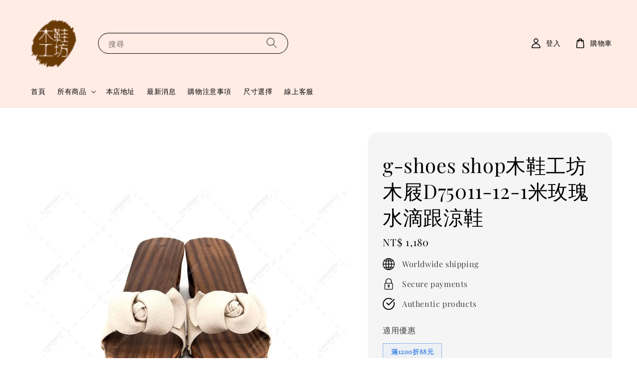

--- FILE ---
content_type: text/html; charset=UTF-8
request_url: https://www.gshoes.me/products/g-shoes-shop%E6%9C%A8%E9%9E%8B%E5%B7%A5%E5%9D%8A%E6%9C%A8%E5%B1%90d75011-12-1%E7%B1%B3%E7%8E%AB%E7%91%B0%E6%B0%B4%E6%BB%B4%E8%B7%9F%E6%B6%BC%E9%9E%8B
body_size: 38747
content:
<!doctype html>
<!--[if lt IE 7]><html class="no-js lt-ie9 lt-ie8 lt-ie7" lang="en"> <![endif]-->
<!--[if IE 7]><html class="no-js lt-ie9 lt-ie8" lang="en"> <![endif]-->
<!--[if IE 8]><html class="no-js lt-ie9" lang="en"> <![endif]-->
<!--[if IE 9 ]><html class="ie9 no-js"> <![endif]-->
<!--[if (gt IE 9)|!(IE)]><!--> <html class="no-js"> <!--<![endif]-->
<head>

  <!-- Basic page needs ================================================== -->
  <meta charset="utf-8">
  <meta http-equiv="X-UA-Compatible" content="IE=edge,chrome=1">

  
  <link rel="icon" href="https://cdn.store-assets.com/s/1346952/f/12978208.png" />
  

  <!-- Title and description ================================================== -->
  <title>
  g-shoes shop木鞋工坊木屐D75011-12-1米玫瑰水滴跟涼鞋 &ndash; Gshoes木鞋工坊
  </title>

  
  <meta name="description" content="#吸濕排汗 
#台灣製造
天然原木
鞋台是以火烤的方式形成 
天然﹐保留原木毛細孔 
保有吸濕排汗功能
保持腳底乾爽

木鞋工坊在台南在地經營10年，傳承台灣木作工藝
導入時尚元素，讓你擁有獨一無二的手工木屐鞋
 
#台南百家好店 #手工木屐 #木作工藝 #木鞋工坊">
  

  <!-- Social meta ================================================== -->
  

  <meta property="og:type" content="product">
  <meta property="og:title" content="g-shoes shop木鞋工坊木屐D75011-12-1米玫瑰水滴跟涼鞋">
  <meta property="og:url" content="https://www.gshoes.me/products/g-shoes-shop木鞋工坊木屐d75011-12-1米玫瑰水滴跟涼鞋">
  
  <meta property="og:image" content="https://cdn.store-assets.com/s/1346952/i/71115953.jpg">
  <meta property="og:image:secure_url" content="https://cdn.store-assets.com/s/1346952/i/71115953.jpg">
  
  <meta property="og:image" content="https://cdn.store-assets.com/s/1346952/i/71115954.jpg">
  <meta property="og:image:secure_url" content="https://cdn.store-assets.com/s/1346952/i/71115954.jpg">
  
  <meta property="og:image" content="https://cdn.store-assets.com/s/1346952/i/71115957.jpg">
  <meta property="og:image:secure_url" content="https://cdn.store-assets.com/s/1346952/i/71115957.jpg">
  
  <meta property="og:price:amount" content="1180">
  <meta property="og:price:currency" content="TWD">


<meta property="og:description" content="#吸濕排汗 
#台灣製造
天然原木
鞋台是以火烤的方式形成 
天然﹐保留原木毛細孔 
保有吸濕排汗功能
保持腳底乾爽

木鞋工坊在台南在地經營10年，傳承台灣木作工藝
導入時尚元素，讓你擁有獨一無二的手工木屐鞋
 
#台南百家好店 #手工木屐 #木作工藝 #木鞋工坊">
<meta property="og:site_name" content="Gshoes木鞋工坊">



  <meta name="twitter:card" content="summary">



  <meta name="twitter:site" content="@">


  <meta name="twitter:title" content="g-shoes shop木鞋工坊木屐D75011-12-1米玫瑰水滴跟涼鞋">
  <meta name="twitter:description" content="#吸濕排汗 #台灣製造天然原木鞋台是以火烤的方式形成 天然﹐保留原木毛細孔 保有吸濕排汗功能保持腳底乾爽木鞋工坊在台南在地經營10年，傳承台灣木作工藝導入時尚元素，讓你擁有獨一無二的手工木屐鞋 #台南百家好店 #手工木屐 #木作工藝 #木鞋工坊">
  <meta name="twitter:image" content="">
  <meta name="twitter:image:width" content="480">
  <meta name="twitter:image:height" content="480">




  <!-- Helpers ================================================== -->
  <link rel="canonical" href="https://www.gshoes.me/products/g-shoes-shop木鞋工坊木屐d75011-12-1米玫瑰水滴跟涼鞋">
  <meta name="viewport" content="width=device-width,initial-scale=1,maximum-scale=1">
  <meta name="theme-color" content="#000000">
  
  <script src="//ajax.googleapis.com/ajax/libs/jquery/1.11.0/jquery.min.js" type="text/javascript" ></script>
  
  <!-- Header hook for plugins ================================================== -->
  
<!-- ScriptTags -->
<script>window.__st={'p': 'product', 'cid': ''};</script><script src='/assets/events.js'></script><script>(function(){function asyncLoad(){var urls=['/assets/facebook-pixel.js?v=1.1.1712632681','/assets/traffic.js?v=1','https://apps.easystore.co/marketplace/shopee-taiwan/script.js?shop=gshoes.easy.co','https://apps.easystore.co/facebook-login/script.js?shop=gshoes.easy.co&t=1713491579'];for(var i=0;i<urls.length;i++){var s=document.createElement('script');s.type='text/javascript';s.async=true;s.src=urls[i];var x=document.getElementsByTagName('script')[0];x.parentNode.insertBefore(s, x);}}window.attachEvent ? window.attachEvent('onload', asyncLoad) : window.addEventListener('load', asyncLoad, false);})();</script>
<!-- /ScriptTags -->

  
  
  <script src="https://store-themes.easystore.co/1346952/themes/197509/assets/global.js?t=1769032844" defer="defer"></script>

  
  
  <script>
  (function(i,s,o,g,r,a,m){i['GoogleAnalyticsObject']=r;i[r]=i[r]||function(){
  (i[r].q=i[r].q||[]).push(arguments)},i[r].l=1*new Date();a=s.createElement(o),
  m=s.getElementsByTagName(o)[0];a.async=1;a.src=g;m.parentNode.insertBefore(a,m)
  })(window,document,'script','https://www.google-analytics.com/analytics.js','ga');

  ga('create', '', 'auto','myTracker');
  ga('myTracker.send', 'pageview');

  </script>
  
  <script src="/assets/storefront.js?id=914286bfa5e6419c67d1" type="text/javascript" ></script>
  

  <!-- CSS ================================================== -->
  <style>
      @font-face {
        font-family: 'Playfair Display';
        font-style: normal;
        font-weight: regular;
        src: local('Playfair Display regular'), local('Playfair Display-regular'), url(https://fonts.gstatic.com/s/playfairdisplay/v25/nuFvD-vYSZviVYUb_rj3ij__anPXJzDwcbmjWBN2PKdFvUDQZNLo_U2r.ttf) format('truetype');
      }

      @font-face {
        font-family: 'Playfair Display';
        font-style: normal;
        font-weight: regular;
        src: local('Playfair Display regular'), local('Playfair Display-regular'), url(https://fonts.gstatic.com/s/playfairdisplay/v25/nuFvD-vYSZviVYUb_rj3ij__anPXJzDwcbmjWBN2PKdFvUDQZNLo_U2r.ttf) format('truetype');
      }

      :root {
        --font-body-family: 'Playfair Display', serif;
        --font-body-style: normal;
        --font-body-weight: 500;

        --font-heading-family: 'Playfair Display', serif;
        --font-heading-style: normal;
        --font-heading-weight: 400;

        --color-heading-text: 0,0,0;
        --color-base-text: 0,0,0;
        --color-base-background-1: 255,255,255;
        --color-base-background-2: 255,255,255;
        
        --color-base-solid-button-labels: 255,255,255;
        --color-base-outline-button-labels: 5,28,98;
        
        --color-base-accent-1: 0,0,0;
        --color-base-accent-2: 0,0,0;
        --payment-terms-background-color: 255,255,255;

        --gradient-base-background-1: 255,255,255;
        --gradient-base-background-2: 255,255,255;
        --gradient-base-accent-1: 0,0,0;
        --gradient-base-accent-2: 0,0,0;

        --page-width: 145rem;
      }

      *,
      *::before,
      *::after {
        box-sizing: inherit;
      }

      html {
        box-sizing: border-box;
        font-size: 62.5%;
        height: 100%;
      }

      body {
        display: grid;
        grid-template-rows: auto auto 1fr auto;
        grid-template-columns: 100%;
        min-height: 100%;
        margin: 0;
        font-size: 1.5rem;
        letter-spacing: 0.06rem;
        line-height: 1.8;
        font-family: var(--font-body-family);
        font-style: var(--font-body-style);
        font-weight: var(--font-body-weight);
        
      }

      @media screen and (min-width: 750px) {
        body {
          font-size: 1.6rem;
        }
      }
   </style>
  
  <link href="https://store-themes.easystore.co/1346952/themes/197509/assets/base.css?t=1769032844" rel="stylesheet" type="text/css" media="screen" />

  
  
<!-- Snippet:global/head: Recently View -->

          <link rel="stylesheet" href="https://apps.easystore.co/assets/css/recently-view/main.css?v1">
<!-- /Snippet -->

<!-- Snippet:global/head: 蝦皮購物 Shopee Taiwan -->
<link type="text/css" rel="stylesheet" href="https://apps.easystore.co/assets/css/marketplace/main.css?v1.71">
<!-- /Snippet -->


  <script>document.documentElement.className = document.documentElement.className.replace('no-js', 'js');</script>
</head>

<body id="g-shoes-shop------------------d75011-12-1------------------------" class="template-product" >
	
  
<!-- Snippet:global/body_start: Google Adwords Tracking -->
<!-- Google tag (gtag.js) -->
<script async src="https://www.googletagmanager.com/gtag/js?id=AW-16536175818"></script>
<script>
  window.dataLayer = window.dataLayer || [];
  function gtag(){dataLayer.push(arguments);}
  gtag('js', new Date());

  gtag('config', 'AW-16536175818');
</script>
<!-- /Snippet -->

<!-- Snippet:global/body_start: Console Extension -->
<div id='es_console' style='display: none;'>1346952</div>
<!-- /Snippet -->

	
 	<style>
  header {
    --logo-width: 120px;
  }
  .header-wrapper,
  .header-wrapper .list-menu--disclosure,
  .header-wrapper .search-modal{
    background-color: #FFECE5;
  }
  .header-wrapper .search-modal .field__input{
    background-color: rgb(var(--color-background));
  }
  .header-wrapper summary .icon-caret,
  .header-wrapper .header__menu-item a,
  .header-wrapper .list-menu__item,
  .header-wrapper .link--text{
    color: #000000;
  }
  
  .search-modal__form{
    position: relative;
  }
  
  .dropdown {
    display: none;
    position: absolute;
    top: 100%;
    left: 0;
    width: 100%;
    padding: 5px 0;
    background-color: #fff;
    color:#000;
    z-index: 1000;
    border-bottom-left-radius: 15px;
    border-bottom-right-radius: 15px;
    border: 1px solid rgba(var(--color-foreground), 1);
    border-top: none;
    overflow-x: hidden;
    overflow-y: auto;
    max-height: 350px;
  }
  
  .dropdown-item {
    padding: 0.4rem 2rem;
    cursor: pointer;
    line-height: 1.4;
    overflow: hidden;
    text-overflow: ellipsis;
    white-space: nowrap;
  }
  
  .dropdown-item:hover{
    background-color: #f3f3f3;
  }
  
  .search__input.is-focus{
    border-radius: 15px;
    border-bottom-left-radius: 0;
    border-bottom-right-radius: 0;
    border: 1px solid rgba(var(--color-foreground), 1);
    border-bottom: none;
    box-shadow: none;
  }
  
  .clear-all {
    text-align: right;
    padding: 0 2rem 0.2rem;
    line-height: 1;
    font-size: 70%;
    margin-bottom: -2px;
  }
  
  .clear-all:hover{
    background-color: #fff;
  }
  
  .search-input-focus .easystore-section-header-hidden{
    transform: none;
  }
  .referral-notification {
    position: absolute;
    top: 100%;
    right: 0;
    background: white;
    border: 1px solid #e0e0e0;
    border-radius: 8px;
    box-shadow: 0 4px 12px rgba(0, 0, 0, 0.15);
    width: 280px;
    z-index: 1000;
    padding: 16px;
    margin-top: 8px;
    font-size: 14px;
    line-height: 1.4;
  }
  
  .referral-notification::before {
    content: '';
    position: absolute;
    top: -8px;
    right: 20px;
    width: 0;
    height: 0;
    border-left: 8px solid transparent;
    border-right: 8px solid transparent;
    border-bottom: 8px solid white;
  }
  
  .referral-notification::after {
    content: '';
    position: absolute;
    top: -9px;
    right: 20px;
    width: 0;
    height: 0;
    border-left: 8px solid transparent;
    border-right: 8px solid transparent;
    border-bottom: 8px solid #e0e0e0;
  }
  
  .referral-notification h4 {
    margin: 0 0 8px 0;
    color: #2196F3;
    font-size: 16px;
    font-weight: 600;
  }
  
  .referral-notification p {
    margin: 0 0 12px 0;
    color: #666;
  }
  
  .referral-notification .referral-code {
    background: #f5f5f5;
    padding: 8px;
    border-radius: 4px;
    font-family: monospace;
    font-size: 13px;
    text-align: center;
    margin: 8px 0;
    border: 1px solid #ddd;
  }
  
  .referral-notification .close-btn {
    position: absolute;
    top: 8px;
    right: 8px;
    background: none;
    border: none;
    font-size: 18px;
    color: #999;
    cursor: pointer;
    padding: 0;
    width: 20px;
    height: 20px;
    line-height: 1;
  }
  
  .referral-notification .close-btn:hover {
    color: #333;
  }
  
  .referral-notification .action-btn {
    background: #2196F3;
    color: white;
    border: none;
    padding: 8px 16px;
    border-radius: 4px;
    cursor: pointer;
    font-size: 12px;
    margin-right: 8px;
    margin-top: 8px;
  }
  
  .referral-notification .action-btn:hover {
    background: #1976D2;
  }
  
  .referral-notification .dismiss-btn {
    background: transparent;
    color: #666;
    border: 1px solid #ddd;
    padding: 8px 16px;
    border-radius: 4px;
    cursor: pointer;
    font-size: 12px;
    margin-top: 8px;
  }
  
  .referral-notification .dismiss-btn:hover {
    background: #f5f5f5;
  }
  .referral-modal__dialog {
    transform: translate(-50%, 0);
    transition: transform var(--duration-default) ease, visibility 0s;
    z-index: 10000;
    position: fixed;
    top: 20vh;
    left: 50%;
    width: 100%;
    max-width: 350px;
    box-shadow: 0 4px 12px rgba(0, 0, 0, 0.15);
    border-radius: 12px;
    background-color: #fff;
    color: #000;
    padding: 20px;
    text-align: center;
  }
  .modal-overlay.referral-modal-overlay {
    position: fixed;
    top: 0;
    left: 0;
    width: 100%;
    height: 100%;
    background-color: rgba(0, 0, 0, 0.7);
    z-index: 2001;
    display: block;
    opacity: 1;
    transition: opacity var(--duration-default) ease, visibility 0s;
  }
</style>

<link href="https://store-themes.easystore.co/1346952/themes/197509/assets/section-header.css?t=1769032844" rel="stylesheet" type="text/css" media="screen" />
<link href="https://store-themes.easystore.co/1346952/themes/197509/assets/component-list-menu.css?t=1769032844" rel="stylesheet" type="text/css" media="screen" />
<link href="https://store-themes.easystore.co/1346952/themes/197509/assets/component-menu-drawer.css?t=1769032844" rel="stylesheet" type="text/css" media="screen" />
<link href="https://store-themes.easystore.co/1346952/themes/197509/assets/component-cart-notification.css?v1.1?t=1769032844" rel="stylesheet" type="text/css" media="screen" />

<script src="https://store-themes.easystore.co/1346952/themes/197509/assets/cart-notification.js?t=1769032844" defer="defer"></script>
<script src="https://store-themes.easystore.co/1346952/themes/197509/assets/details-modal.js?t=1769032844" defer="defer"></script>

<svg xmlns="http://www.w3.org/2000/svg" class="hidden">
  <symbol id="icon-search" viewbox="0 0 18 19" fill="none">
    <path fill-rule="evenodd" clip-rule="evenodd" d="M11.03 11.68A5.784 5.784 0 112.85 3.5a5.784 5.784 0 018.18 8.18zm.26 1.12a6.78 6.78 0 11.72-.7l5.4 5.4a.5.5 0 11-.71.7l-5.41-5.4z" fill="currentColor"/>
  </symbol>

  <symbol id="icon-close" class="icon icon-close" fill="none" viewBox="0 0 18 17">
    <path d="M.865 15.978a.5.5 0 00.707.707l7.433-7.431 7.579 7.282a.501.501 0 00.846-.37.5.5 0 00-.153-.351L9.712 8.546l7.417-7.416a.5.5 0 10-.707-.708L8.991 7.853 1.413.573a.5.5 0 10-.693.72l7.563 7.268-7.418 7.417z" fill="currentColor">
  </symbol>
</svg>


<div id="easystore-section-header">
  <sticky-header class="header-wrapper header-wrapper--border-bottom">
    <header class="header header--middle-left page-width header--has-menu" itemscope itemtype="http://schema.org/Organization">
      <header-drawer data-breakpoint="tablet">
        <details class="menu-drawer-container menu-opening">
          <summary class="header__icon header__icon--menu header__icon--summary link link--text focus-inset" aria-label="Menu" role="button" aria-expanded="true" aria-controls="menu-drawer">
            <span>
              


    <svg class="icon icon-hamburger " data-name="Layer 1" xmlns="http://www.w3.org/2000/svg" viewBox="0 0 600 600"><path d="M32.5,65h535a25,25,0,0,0,0-50H32.5a25,25,0,0,0,0,50Z" fill="currentColor"/><path d="M567.5,275H32.5a25,25,0,0,0,0,50h535a25,25,0,0,0,0-50Z" fill="currentColor"/><path d="M567.5,535H32.5a25,25,0,0,0,0,50h535a25,25,0,0,0,0-50Z" fill="currentColor"/></svg>

  

              


    <svg class="icon icon-close " data-name="Layer 1" xmlns="http://www.w3.org/2000/svg" viewBox="0 0 600 600"><path d="M335.36,300,581.87,53.48a25,25,0,0,0-35.35-35.35L300,264.64,53.48,18.13A25,25,0,0,0,18.13,53.48L264.64,300,18.13,546.52a25,25,0,0,0,35.35,35.35L300,335.36,546.52,581.87a25,25,0,0,0,35.35-35.35Z" fill="currentColor"/></svg>

  

            </span>
          </summary>
          <div id="menu-drawer" class="menu-drawer motion-reduce" tabindex="-1">
            <div class="menu-drawer__inner-container">
              <div class="menu-drawer__navigation-container">
                <nav class="menu-drawer__navigation">
                  <ul class="menu-drawer__menu list-menu" role="list">
                    
                    
                      
                        <li>
                          <a href="/"  class="menu-drawer__menu-item list-menu__item link link--text focus-inset">
                            首頁
                          </a>
                        </li>
                      
                    
                    
                      
                        
                        <li>
                          <details>
                                <summary class="menu-drawer__menu-item list-menu__item link link--text focus-inset" role="button" aria-expanded="false" aria-controls="link-Bags">
                                  <a href="/collections/all"  class="link--text list-menu__item menu-drawer__menu-item">
                                    所有商品
                                  </a>
                                  


    <svg class="icon icon-arrow " data-name="Layer 1" xmlns="http://www.w3.org/2000/svg" viewBox="0 0 600 339.56"><path d="M31.06,196.67H504l-88.56,88.56a26.89,26.89,0,1,0,38,38L588,188.79a26.89,26.89,0,0,0,0-38L453.49,16.29a26.89,26.89,0,0,0-38,38L504,142.88H31.06a26.9,26.9,0,0,0,0,53.79Z" fill="currentColor"/></svg>

  

                                  


    <svg aria-hidden="true" focusable="false" role="presentation" class="icon icon-caret " viewBox="0 0 10 6">
      <path fill-rule="evenodd" clip-rule="evenodd" d="M9.354.646a.5.5 0 00-.708 0L5 4.293 1.354.646a.5.5 0 00-.708.708l4 4a.5.5 0 00.708 0l4-4a.5.5 0 000-.708z" fill="currentColor"></path>
    </svg>

  

                                </summary>
                                <div class="menu-drawer__submenu motion-reduce" tabindex="-1">
                                  <div class="menu-drawer__inner-submenu">
                                    <button class="menu-drawer__close-button link link--text focus-inset" aria-expanded="true">
                                      


    <svg class="icon icon-arrow " data-name="Layer 1" xmlns="http://www.w3.org/2000/svg" viewBox="0 0 600 339.56"><path d="M31.06,196.67H504l-88.56,88.56a26.89,26.89,0,1,0,38,38L588,188.79a26.89,26.89,0,0,0,0-38L453.49,16.29a26.89,26.89,0,0,0-38,38L504,142.88H31.06a26.9,26.9,0,0,0,0,53.79Z" fill="currentColor"/></svg>

  

                                      所有商品
                                    </button>
                                    <ul class="menu-drawer__menu list-menu" role="list" tabindex="-1">
                                      
                                        
                                        
                                          <li>
                                            <a href="/collections/新品推薦"  class="menu-drawer__menu-item link link--text list-menu__item focus-inset">
                                              新品推薦
                                            </a>
                                          </li>
                                        
                                      
                                        
                                        
                                          <li>
                                            <a href="/collections/人氣推薦"  class="menu-drawer__menu-item link link--text list-menu__item focus-inset">
                                              人氣推薦
                                            </a>
                                          </li>
                                        
                                      
                                        
                                        
                                          <li>
                                            <a href="/collections/拉筋按摩區"  class="menu-drawer__menu-item link link--text list-menu__item focus-inset">
                                              拉筋按摩區
                                            </a>
                                          </li>
                                        
                                      
                                        
                                        
                                          <li>
                                            <a href="/collections/男鞋"  class="menu-drawer__menu-item link link--text list-menu__item focus-inset">
                                              男鞋
                                            </a>
                                          </li>
                                        
                                      
                                        
                                        
                                          <li>
                                            <a href="/collections/女鞋款-3-5公分"  class="menu-drawer__menu-item link link--text list-menu__item focus-inset">
                                              女鞋款 3-5公分
                                            </a>
                                          </li>
                                        
                                      
                                        
                                        
                                          <li>
                                            <a href="/collections/女鞋款6公分以上"  class="menu-drawer__menu-item link link--text list-menu__item focus-inset">
                                              女鞋款6公分以上
                                            </a>
                                          </li>
                                        
                                      
                                        
                                        
                                          <li>
                                            <a href="/collections/創意小品"  class="menu-drawer__menu-item link link--text list-menu__item focus-inset">
                                              創意小品
                                            </a>
                                          </li>
                                        
                                      
                                        
                                        
                                          <li>
                                            <a href="/collections/童鞋"  class="menu-drawer__menu-item link link--text list-menu__item focus-inset">
                                              童鞋
                                            </a>
                                          </li>
                                        
                                      
                                      
                                    </ul>
                                  </div>
                                </div>
                          </details>
                        </li>
                      
                    
                    
                      
                        <li>
                          <a href="/store-locator"  class="menu-drawer__menu-item list-menu__item link link--text focus-inset">
                            本店地址
                          </a>
                        </li>
                      
                    
                    
                      
                        <li>
                          <a href="/blogs/news"  class="menu-drawer__menu-item list-menu__item link link--text focus-inset">
                            最新消息
                          </a>
                        </li>
                      
                    
                    
                      
                        <li>
                          <a href="/pages/購物注意事項"  class="menu-drawer__menu-item list-menu__item link link--text focus-inset">
                            購物注意事項
                          </a>
                        </li>
                      
                    
                    
                      
                        <li>
                          <a href="/pages/尺寸選擇"  class="menu-drawer__menu-item list-menu__item link link--text focus-inset">
                            尺寸選擇
                          </a>
                        </li>
                      
                    
                    
                      
                        <li>
                          <a href="/pages/線上客服"  class="menu-drawer__menu-item list-menu__item link link--text focus-inset">
                            線上客服
                          </a>
                        </li>
                      
                    
                  </ul>
                </nav>

                <div class="menu-drawer__utility-links">

                  





                  
                  
                  
                    <a href="/account/login" class="menu-drawer__account link link--text focus-inset h5">
                       


    <svg class="icon icon-account " data-name="Layer 1" xmlns="http://www.w3.org/2000/svg" viewBox="0 0 600 600"><path d="M300,296.19c-70.7,0-137.11,28.74-187,80.93-49.59,51.87-76.9,120.77-76.9,194v25H563.89v-25c0-73.22-27.31-142.12-76.9-194C437.11,324.93,370.7,296.19,300,296.19ZM87.42,546.11C99.29,433.81,190.1,346.19,300,346.19s200.71,87.62,212.58,199.92Z" fill="currentColor"/><path d="M300,285.34c77.6,0,140.73-63.13,140.73-140.73S377.6,3.89,300,3.89,159.27,67,159.27,144.61,222.4,285.34,300,285.34Zm0-231.45a90.73,90.73,0,1,1-90.73,90.72A90.82,90.82,0,0,1,300,53.89Z" fill="currentColor"/></svg>

  
 
                      
                      登入
                    </a>
                  
                    <a href="/account/register" class="menu-drawer__account link link--text focus-inset h5">
                      
                       


    <svg xmlns="http://www.w3.org/2000/svg" aria-hidden="true" focusable="false" role="presentation" class="icon icon-plus " fill="none" viewBox="0 0 10 10">
      <path fill-rule="evenodd" clip-rule="evenodd" d="M1 4.51a.5.5 0 000 1h3.5l.01 3.5a.5.5 0 001-.01V5.5l3.5-.01a.5.5 0 00-.01-1H5.5L5.49.99a.5.5 0 00-1 .01v3.5l-3.5.01H1z" fill="currentColor"></path>
    </svg>

  
 
                      註冊帳號
                    </a>
                  
                  
                  
                </div>
              </div>
            </div>
          </div>
        </details>
      </header-drawer>
  
      
        <a href="/" class="header__heading-link link link--text focus-inset" itemprop="url">
          <img src="https://cdn.store-assets.com/s/1346952/f/12978208.png" class="header__heading-logo" alt="Gshoes木鞋工坊" loading="lazy" itemprop="logo">
        </a>
      

      
      <div class="header__search-input" tabindex="-1">
        <form action="/search" method="get" role="search" class="search search-modal__form">
          <div class="field">
            <input class="search__input field__input" 
              id="Search-In-Modal"
              type="search"
              name="q"
              value=""
              placeholder="搜尋"
              autocomplete="off"
            >
            <label class="field__label" for="Search-In-Modal">搜尋</label>
            <div class="dropdown" id="searchDropdown"></div>
            <input type="hidden" name="search_history" class="hidden_search_history">
            <input type="hidden" name="options[prefix]" value="last">
            <button class="search__button field__button" aria-label="搜尋">
              <svg class="icon icon-search" aria-hidden="true" focusable="false" role="presentation">
                <use href="#icon-search">
              </svg>
            </button> 
          </div>
        </form>
      </div>
      

      <nav class="header__inline-menu">
        <ul class="list-menu list-menu--inline" role="list">
          
            
              
                <li>
                  <a href="/"  class="header__menu-item header__menu-item list-menu__item link link--text focus-inset">
                    首頁
                  </a>
                </li>
              
            
            
              
                
                <li>
                  <details-disclosure>
                    <details>
                      <summary class="header__menu-item list-menu__item link focus-inset">
                        <a href="/collections/all"  >所有商品</a>
                        


    <svg aria-hidden="true" focusable="false" role="presentation" class="icon icon-caret " viewBox="0 0 10 6">
      <path fill-rule="evenodd" clip-rule="evenodd" d="M9.354.646a.5.5 0 00-.708 0L5 4.293 1.354.646a.5.5 0 00-.708.708l4 4a.5.5 0 00.708 0l4-4a.5.5 0 000-.708z" fill="currentColor"></path>
    </svg>

  

                      </summary>
                      <ul class="header__submenu list-menu list-menu--disclosure caption-large motion-reduce" role="list" tabindex="-1">
                        
                        
                        
                          
                            
                            <li>
                              <a href="/collections/新品推薦"  class="header__menu-item list-menu__item link link--text focus-inset caption-large">
                                新品推薦
                              </a>
                            </li>
                          
                        
                        
                          
                            
                            <li>
                              <a href="/collections/人氣推薦"  class="header__menu-item list-menu__item link link--text focus-inset caption-large">
                                人氣推薦
                              </a>
                            </li>
                          
                        
                        
                          
                            
                            <li>
                              <a href="/collections/拉筋按摩區"  class="header__menu-item list-menu__item link link--text focus-inset caption-large">
                                拉筋按摩區
                              </a>
                            </li>
                          
                        
                        
                          
                            
                            <li>
                              <a href="/collections/男鞋"  class="header__menu-item list-menu__item link link--text focus-inset caption-large">
                                男鞋
                              </a>
                            </li>
                          
                        
                        
                          
                            
                            <li>
                              <a href="/collections/女鞋款-3-5公分"  class="header__menu-item list-menu__item link link--text focus-inset caption-large">
                                女鞋款 3-5公分
                              </a>
                            </li>
                          
                        
                        
                          
                            
                            <li>
                              <a href="/collections/女鞋款6公分以上"  class="header__menu-item list-menu__item link link--text focus-inset caption-large">
                                女鞋款6公分以上
                              </a>
                            </li>
                          
                        
                        
                          
                            
                            <li>
                              <a href="/collections/創意小品"  class="header__menu-item list-menu__item link link--text focus-inset caption-large">
                                創意小品
                              </a>
                            </li>
                          
                        
                        
                          
                            
                            <li>
                              <a href="/collections/童鞋"  class="header__menu-item list-menu__item link link--text focus-inset caption-large">
                                童鞋
                              </a>
                            </li>
                          
                        
                      </ul>
                    </details>
                  </details-disclosure>
                </li>
              
            
            
              
                <li>
                  <a href="/store-locator"  class="header__menu-item header__menu-item list-menu__item link link--text focus-inset">
                    本店地址
                  </a>
                </li>
              
            
            
              
                <li>
                  <a href="/blogs/news"  class="header__menu-item header__menu-item list-menu__item link link--text focus-inset">
                    最新消息
                  </a>
                </li>
              
            
            
              
                <li>
                  <a href="/pages/購物注意事項"  class="header__menu-item header__menu-item list-menu__item link link--text focus-inset">
                    購物注意事項
                  </a>
                </li>
              
            
            
              
                <li>
                  <a href="/pages/尺寸選擇"  class="header__menu-item header__menu-item list-menu__item link link--text focus-inset">
                    尺寸選擇
                  </a>
                </li>
              
            
            
              
                <li>
                  <a href="/pages/線上客服"  class="header__menu-item header__menu-item list-menu__item link link--text focus-inset">
                    線上客服
                  </a>
                </li>
              
            
            
            
              
                
                  
                
                  
                
              
            
        </ul>
      </nav>
      <div class="header__icons">

        
          
            <div class="header__icon header__icon--account link link--text focus-inset small-hide medium-hide" style="position: relative;">
              <a href="/account/login" class="header__icon link link--text focus-inset p-2">
                


    <svg class="icon icon-account " data-name="Layer 1" xmlns="http://www.w3.org/2000/svg" viewBox="0 0 600 600"><path d="M300,296.19c-70.7,0-137.11,28.74-187,80.93-49.59,51.87-76.9,120.77-76.9,194v25H563.89v-25c0-73.22-27.31-142.12-76.9-194C437.11,324.93,370.7,296.19,300,296.19ZM87.42,546.11C99.29,433.81,190.1,346.19,300,346.19s200.71,87.62,212.58,199.92Z" fill="currentColor"/><path d="M300,285.34c77.6,0,140.73-63.13,140.73-140.73S377.6,3.89,300,3.89,159.27,67,159.27,144.61,222.4,285.34,300,285.34Zm0-231.45a90.73,90.73,0,1,1-90.73,90.72A90.82,90.82,0,0,1,300,53.89Z" fill="currentColor"/></svg>

  

                <span id="my-account" class="header__link-label">登入</span>
              </a>

              <!-- Referral Notification Popup for Desktop -->
              <div id="referralNotification" class="referral-notification" style="display: none;">
                <button class="close-btn" onclick="dismissReferralNotification()">&times;</button>
                <div style="text-align: center; margin-bottom: 16px;">
                  <div style="width: 100px; height: 100px; margin: 0 auto;">
                    <img src="https://resources.easystore.co/storefront/icons/channels/vector_referral_program.svg">
                  </div>
                </div>
                <p id="referralSignupMessage" style="text-align: center; font-size: 14px; color: #666; margin: 0 0 20px 0;">
                  您的好友送您   回饋金！立即註冊領取。
                </p>
                <div style="text-align: center;">
                  <button class="btn" onclick="goToSignupPage()" style="width: 100%;">
                    註冊
                  </button>
                </div>
              </div>
            </div>
          
        

        <a href="/cart" class="header__icon link link--text focus-inset" id="cart-icon-bubble">
          <span class="header__icon--cart">
            


    <svg class="icon icon-cart-empty " data-name="Layer 1" xmlns="http://www.w3.org/2000/svg" viewBox="0 0 496.56 600"><path d="M453.52,128.63a25,25,0,0,0-24.91-22.8H364.72a117.48,117.48,0,0,0-232.89,0H67.94A25,25,0,0,0,43,128.63L8.8,515.21a72.11,72.11,0,0,0,19.05,55.6,79,79,0,0,0,58.22,25.3H410.49a79,79,0,0,0,58.22-25.3,72.11,72.11,0,0,0,19.05-55.6ZM248.28,53.89a67.58,67.58,0,0,1,65.65,51.94H182.63A67.57,67.57,0,0,1,248.28,53.89ZM431.83,537.05a28.85,28.85,0,0,1-21.34,9.06H86.07a28.85,28.85,0,0,1-21.34-9.06,22.69,22.69,0,0,1-6.13-17.43L90.82,155.83h40v51.23a25,25,0,0,0,50,0V155.83h135v51.23a25,25,0,0,0,50,0V155.83h40L438,519.62A22.68,22.68,0,0,1,431.83,537.05Z" fill="currentColor"/></svg>

  

            <div class="cart-count-bubble hidden">
              <span aria-hidden="true" class="js-content-cart-count">0</span>
            </div>
          </span>
          <span class="header__link-label medium-hide small-hide">
            購物車
          </span>
        </a>

        
          
          <!-- Referral Notification Modal for Mobile -->
          <details-modal class="referral-modal" id="referralMobileModal">
            <details>
              <summary class="referral-modal__toggle" aria-haspopup="dialog" aria-label="Open referral modal" style="display: none;">
              </summary>
              <div class="modal-overlay referral-modal-overlay"></div>
              <div class="referral-modal__dialog" role="dialog" aria-modal="true" aria-label="Referral notification">
                <div class="referral-modal__content">
                  <button type="button" class="modal__close-button" aria-label="Close" onclick="closeMobileReferralModal()" style="position: absolute; top: 16px; right: 16px; background: none; border: none; font-size: 24px; cursor: pointer;">
                    &times;
                  </button>
                  
                  <div style="margin-bottom: 24px;">
                    <div style="width: 120px; height: 120px; margin: 0 auto 20px;">
                      <img src="https://resources.easystore.co/storefront/icons/channels/vector_referral_program.svg" style="width: 100%; height: 100%;">
                    </div>
                  </div>
                  
                  <p id="referralSignupMessageMobile" style="font-size: 16px; color: #333; margin: 0 0 30px 0; line-height: 1.5;">
                    您的好友送您   回饋金！立即註冊領取。
                  </p>
                  
                  <button type="button" class="btn" onclick="goToSignupPageFromMobile()" style="width: 100%;">
                    註冊
                  </button>
                </div>
              </div>
            </details>
          </details-modal>
          
        
        
      </div>
    </header>
  </sticky-header>
  
<cart-notification>
  <div class="cart-notification-wrapper page-width color-background-1">
    <div id="cart-notification" class="cart-notification focus-inset" aria-modal="true" aria-label="已加入購物車" role="dialog" tabindex="-1">
      <div class="cart-notification__header">
        <h2 class="cart-notification__heading caption-large">


    <svg class="icon icon-checkmark color-foreground-text " aria-hidden="true" focusable="false" xmlns="http://www.w3.org/2000/svg" viewBox="0 0 12 9" fill="none">
      <path fill-rule="evenodd" clip-rule="evenodd" d="M11.35.643a.5.5 0 01.006.707l-6.77 6.886a.5.5 0 01-.719-.006L.638 4.845a.5.5 0 11.724-.69l2.872 3.011 6.41-6.517a.5.5 0 01.707-.006h-.001z" fill="currentColor"></path>
    </svg>

  
 已加入購物車</h2>
        <button type="button" class="cart-notification__close modal__close-button link link--text focus-inset" aria-label="accessibility.close">
          


    <svg class="icon icon-close " data-name="Layer 1" xmlns="http://www.w3.org/2000/svg" viewBox="0 0 600 600"><path d="M335.36,300,581.87,53.48a25,25,0,0,0-35.35-35.35L300,264.64,53.48,18.13A25,25,0,0,0,18.13,53.48L264.64,300,18.13,546.52a25,25,0,0,0,35.35,35.35L300,335.36,546.52,581.87a25,25,0,0,0,35.35-35.35Z" fill="currentColor"/></svg>

  

        </button>
      </div>
      <div id="cart-notification-product" class="cart-notification-product"></div>
      <div class="cart-notification__links">
        <a href="/cart" id="cart-notification-button" class="button button--secondary button--full-width">查看購物車 (<span class="js-content-cart-count">0</span>)</a>
        <form action="/cart" method="post" id="cart-notification-form">
          <input type="hidden" name="_token" value="PXBF5FkmybO60UGPpiY0uM2Ve2VHRqFcefhWJPVL">
          <input type="hidden" name="current_currency" value="">
          <button class="button button--primary button--full-width" name="checkout" value="true">結帳</button>
        </form>
        <button type="button" class="link button-label">繼續購物</button>
      </div>
    </div>
  </div>
</cart-notification>
<style>
  .cart-notification {
     display: none;
  }
</style>
<script>
document.getElementById('cart-notification-form').addEventListener('submit',(event)=>{
  if(event.submitter) event.submitter.classList.add('loading');
})

</script>

</div>


<script>

  class StickyHeader extends HTMLElement {
    constructor() {
      super();
    }

    connectedCallback() {
      this.header = document.getElementById('easystore-section-header');
      this.headerBounds = {};
      this.currentScrollTop = 0;
      this.preventReveal = false;

      this.onScrollHandler = this.onScroll.bind(this);
      this.hideHeaderOnScrollUp = () => this.preventReveal = true;

      this.addEventListener('preventHeaderReveal', this.hideHeaderOnScrollUp);
      window.addEventListener('scroll', this.onScrollHandler, false);

      this.createObserver();
    }

    disconnectedCallback() {
      this.removeEventListener('preventHeaderReveal', this.hideHeaderOnScrollUp);
      window.removeEventListener('scroll', this.onScrollHandler);
    }

    createObserver() {
      let observer = new IntersectionObserver((entries, observer) => {
        this.headerBounds = entries[0].intersectionRect;
        observer.disconnect();
      });

      observer.observe(this.header);
    }

    onScroll() {
      const scrollTop = window.pageYOffset || document.documentElement.scrollTop;

      if (scrollTop > this.currentScrollTop && scrollTop > this.headerBounds.bottom) {
        requestAnimationFrame(this.hide.bind(this));
      } else if (scrollTop < this.currentScrollTop && scrollTop > this.headerBounds.bottom) {
        if (!this.preventReveal) {
          requestAnimationFrame(this.reveal.bind(this));
        } else {
          window.clearTimeout(this.isScrolling);

          this.isScrolling = setTimeout(() => {
            this.preventReveal = false;
          }, 66);

          requestAnimationFrame(this.hide.bind(this));
        }
      } else if (scrollTop <= this.headerBounds.top) {
        requestAnimationFrame(this.reset.bind(this));
      }


      this.currentScrollTop = scrollTop;
    }

    hide() {
      this.header.classList.add('easystore-section-header-hidden', 'easystore-section-header-sticky');
      this.closeMenuDisclosure();
      // this.closeSearchModal();
    }

    reveal() {
      this.header.classList.add('easystore-section-header-sticky', 'animate');
      this.header.classList.remove('easystore-section-header-hidden');
    }

    reset() {
      this.header.classList.remove('easystore-section-header-hidden', 'easystore-section-header-sticky', 'animate');
    }

    closeMenuDisclosure() {
      this.disclosures = this.disclosures || this.header.querySelectorAll('details-disclosure');
      this.disclosures.forEach(disclosure => disclosure.close());
    }

    // closeSearchModal() {
    //   this.searchModal = this.searchModal || this.header.querySelector('details-modal');
    //   this.searchModal.close(false);
    // }
  }

  customElements.define('sticky-header', StickyHeader);

  
  class DetailsDisclosure extends HTMLElement{
    constructor() {
      super();
      this.mainDetailsToggle = this.querySelector('details');
      // this.mainDetailsToggle.addEventListener('focusout', this.onFocusOut.bind(this));
      this.mainDetailsToggle.addEventListener('mouseover', this.open.bind(this));
      this.mainDetailsToggle.addEventListener('mouseleave', this.close.bind(this));
    }

    onFocusOut() {
      setTimeout(() => {
        if (!this.contains(document.activeElement)) this.close();
      })
    }

    open() {
      this.mainDetailsToggle.setAttribute('open',1)
    }

    close() {
      this.mainDetailsToggle.removeAttribute('open')
    }
  }

  customElements.define('details-disclosure', DetailsDisclosure);

  function clearAll() {
    localStorage.removeItem('searchHistory'); 
    
    var customer = "";
    if(customer) {
      // Your logic to clear all data or call an endpoint
      fetch('/account/search_histories', {
          method: 'DELETE',
          headers: {
            "Content-Type": "application/json",
            "X-Requested-With": "XMLHttpRequest"
          },
          body: JSON.stringify({
            _token: "PXBF5FkmybO60UGPpiY0uM2Ve2VHRqFcefhWJPVL"
          }),
      })
      .then(response => response.json())
    }
  }
  // End - delete search history from local storage
  
  // search history dropdown  
  var searchInputs = document.querySelectorAll('.search__input');
  
  if(searchInputs.length > 0) {
    
    searchInputs.forEach((searchInput)=> {
    
      searchInput.addEventListener('focus', function() {
        var searchDropdown = searchInput.closest('form').querySelector('#searchDropdown');
        searchDropdown.innerHTML = ''; // Clear existing items
  
        // retrieve data from local storage
        var searchHistoryData = JSON.parse(localStorage.getItem('searchHistory')) || [];
  
        // Convert JSON to string
        var search_history_json = JSON.stringify(searchHistoryData);
  
        // Set the value of the hidden input
        searchInput.closest('form').querySelector(".hidden_search_history").value = search_history_json;
  
        // create dropdown items
        var clearAllItem = document.createElement('div');
        clearAllItem.className = 'dropdown-item clear-all';
        clearAllItem.textContent = 'Clear';
        clearAllItem.addEventListener('click', function() {
          clearAll();
          searchDropdown.style.display = 'none';
          searchInput.classList.remove('is-focus');
        });
        searchDropdown.appendChild(clearAllItem);
  
        // create dropdown items
        searchHistoryData.forEach(function(item) {
          var dropdownItem = document.createElement('div');
          dropdownItem.className = 'dropdown-item';
          dropdownItem.textContent = item.term;
          dropdownItem.addEventListener('click', function() {
            searchInput.value = item.term;
            searchInput.closest('form').submit();
            searchDropdown.style.display = 'none';
          });
          searchDropdown.appendChild(dropdownItem);
        });
  
        if(searchHistoryData.length > 0){
          // display the dropdown
          searchInput.classList.add('is-focus');
          document.body.classList.add('search-input-focus');
          searchDropdown.style.display = 'block';
        }
      });
  
      searchInput.addEventListener("focusout", (event) => {
        var searchDropdown = searchInput.closest('form').querySelector('#searchDropdown');
        searchInput.classList.remove('is-focus');
        searchDropdown.classList.add('transparent');
        setTimeout(()=>{
          searchDropdown.style.display = 'none';
          searchDropdown.classList.remove('transparent');
          document.body.classList.remove('search-input-focus');
        }, 400);
      });
    })
  }
  // End - search history dropdown

  // referral notification popup
  const referralMessageTemplate = '您的好友送您 __CURRENCY_CODE__ __CREDIT_AMOUNT__ 回饋金！立即註冊領取。';
  const shopCurrency = 'NT$';

  function getCookie(name) {
    const value = `; ${document.cookie}`;
    const parts = value.split(`; ${name}=`);
    if (parts.length === 2) return parts.pop().split(';').shift();
    return null;
  }

  function removeCookie(name) {
    document.cookie = `${name}=; expires=Thu, 01 Jan 1970 00:00:00 UTC; path=/;`;
  }

  function showReferralNotification() {
    const referralCode = getCookie('customer_referral_code');
    
    
    const customerReferralCode = null;
    
    
    const activeReferralCode = referralCode || customerReferralCode;
    const referralData = JSON.parse(localStorage.getItem('referral_notification_data')) || {};
    
    if (referralData.timestamp && referralData.expirationDays) {
      const expirationTime = referralData.timestamp + (referralData.expirationDays * 24 * 60 * 60 * 1000);
      if (Date.now() > expirationTime) {
        localStorage.removeItem('referral_notification_data');
        return;
      }
    }
    
    if (referralData.dismissed) return;
    
    if (activeReferralCode) {
      if (referralData.creditAmount) {
        displayReferralNotification(referralData.creditAmount);
      } else {
        fetchReferralCampaignData(activeReferralCode);
      }
    }
  }
    
  function fetchReferralCampaignData(referralCode) {
    fetch(`/customer/referral_program/campaigns/${referralCode}`)
      .then(response => {
        if (!response.ok) {
          throw new Error('Network response was not ok');
        }
        return response.json();
      })
      .then(data => {
        let refereeCreditAmount = null;
        if (data.data.campaign && data.data.campaign.referral_rules) {
          const refereeRule = data.data.campaign.referral_rules.find(rule => 
            rule.target_type === 'referee' && 
            rule.event_name === 'customer/create' && 
            rule.entitlement && 
            rule.entitlement.type === 'credit'
          );
          
          if (refereeRule) {
            refereeCreditAmount = refereeRule.entitlement.amount;
          }
        }
        
        const referralData = JSON.parse(localStorage.getItem('referral_notification_data')) || {};
        referralData.creditAmount = refereeCreditAmount;
        referralData.dismissed = referralData.dismissed || false;
        referralData.timestamp = Date.now();
        referralData.expirationDays = 3;
        localStorage.setItem('referral_notification_data', JSON.stringify(referralData));
        
        displayReferralNotification(refereeCreditAmount);
      })
      .catch(error => {
        removeCookie('customer_referral_code');
      });
  }
    
  function displayReferralNotification(creditAmount = null) {
    const isMobile = innerWidth <= 749;
    
    if (isMobile) {
      const mobileModal = document.querySelector('#referralMobileModal details');
      const mobileMessageElement = document.getElementById('referralSignupMessageMobile');
      
      if (mobileModal && mobileMessageElement) {
        if (creditAmount) {
          const finalMessage = referralMessageTemplate
            .replace('__CREDIT_AMOUNT__', creditAmount)
            .replace('__CURRENCY_CODE__', shopCurrency);
          
          mobileMessageElement.textContent = finalMessage;
        }
        
        mobileModal.setAttribute('open', '');
      }
    } else {
      const notification = document.getElementById('referralNotification');
      
      if (notification) {
        if (creditAmount) {
          const messageElement = document.getElementById('referralSignupMessage');
          if (messageElement) {
            const finalMessage = referralMessageTemplate
              .replace('__CREDIT_AMOUNT__', creditAmount)
              .replace('__CURRENCY_CODE__', shopCurrency);
            
            messageElement.textContent = finalMessage;
          }
        }
        
        notification.style.display = 'block';
      }
    }
  }

  showReferralNotification();

  addEventListener('beforeunload', function() {
    const referralData = JSON.parse(localStorage.getItem('referral_notification_data')) || {};
    
    if (referralData.creditAmount !== undefined) {
      referralData.creditAmount = null;
      localStorage.setItem('referral_notification_data', JSON.stringify(referralData));
    }
  });

  function closeReferralNotification() {
    const notification = document.getElementById('referralNotification');
    if (notification) {
      notification.style.display = 'none';
    }
  }

  function dismissReferralNotification() {
    const referralData = JSON.parse(localStorage.getItem('referral_notification_data')) || {};
    
    referralData.dismissed = true;
    referralData.timestamp = referralData.timestamp || Date.now();
    referralData.expirationDays = referralData.expirationDays || 3;
    
    localStorage.setItem('referral_notification_data', JSON.stringify(referralData));
    
    closeReferralNotification();
  }

  function goToSignupPage() {
    location.href = '/account/register';
    dismissReferralNotification();
  }

  function closeMobileReferralModal() {
    const mobileModal = document.querySelector('#referralMobileModal details');
    if (mobileModal) {
      mobileModal.removeAttribute('open');
    }
    
    const referralData = JSON.parse(localStorage.getItem('referral_notification_data')) || {};
    referralData.dismissed = true;
    referralData.timestamp = referralData.timestamp || Date.now();
    referralData.expirationDays = referralData.expirationDays || 3;
    localStorage.setItem('referral_notification_data', JSON.stringify(referralData));
  }

  function goToSignupPageFromMobile() {
    location.href = '/account/register';
    closeMobileReferralModal();
  }
  // End - referral notification popup
</script>



  <main id="MainContent" class="content-for-layout focus-none" role="main" tabindex="-1">
    
    
<link href="https://store-themes.easystore.co/1346952/themes/197509/assets/section-main-product.css?t=1769032844" rel="stylesheet" type="text/css" media="screen" />
<link href="https://store-themes.easystore.co/1346952/themes/197509/assets/component-price.css?t=1769032844" rel="stylesheet" type="text/css" media="screen" />
<!-- <link href="https://store-themes.easystore.co/1346952/themes/197509/assets/component-rte.css?t=1769032844" rel="stylesheet" type="text/css" media="screen" /> -->

<style>
  .product-wrapper_color{
    background-color: rgba(245, 245, 245, 1);
    padding: 30px;
    border-radius: 20px;
  }
  .product-card-wrapper{
    background-color: rgba(245, 245, 245, 1);
  }
</style>

<link rel="stylesheet" href="https://store-themes.easystore.co/1346952/themes/197509/assets/component-slider.css?t=1769032844" media="print" onload="this.media='all'">
<noscript><link href="https://store-themes.easystore.co/1346952/themes/197509/assets/component-slider.css?t=1769032844" rel="stylesheet" type="text/css" media="screen" /></noscript>
<script src="https://store-themes.easystore.co/1346952/themes/197509/assets/product-form.js?t=1769032844" defer="defer"></script>

<section class="product-section page-width spaced-section">
  
  <div class="product grid grid--1-col grid--2-col-tablet">
    
    
      <div class="grid__item product__media-wrapper">
        <div class="image-modal-wrapper">
          <slider-component class="slider-mobile-gutter slider-component">
            <ul id="main-image-wrapper-main-product" class="product__media-list grid grid--peek list-unstyled slider slider--mobile" role="list">
              
                <li id="image-item-71115953" class="main-image product__media-item grid__item slider__slide d-flex flex-align-center" data-image-id="71115953">
                  
                    <img src="https://cdn.store-assets.com/s/1346952/i/71115953.jpg" alt="05f9182e0e676bc9b5e16eaf3037c7bb" width="100%" loading="lazy" class="js-image-modal-toggle">
                  
                </li>
              
                <li id="image-item-71115954" class="main-image product__media-item grid__item slider__slide d-flex flex-align-center" data-image-id="71115954">
                  
                    <img src="https://cdn.store-assets.com/s/1346952/i/71115954.jpg" alt="ecfdb7b277657f742a6e0ad813866824" width="100%" loading="lazy" class="js-image-modal-toggle">
                  
                </li>
              
                <li id="image-item-71115957" class="main-image product__media-item grid__item slider__slide d-flex flex-align-center" data-image-id="71115957">
                  
                    <img src="https://cdn.store-assets.com/s/1346952/i/71115957.jpg" alt="8ae4fbcbc5110e3e1650736139f149c8" width="100%" loading="lazy" class="js-image-modal-toggle">
                  
                </li>
              
                <li id="image-item-71115958" class="main-image product__media-item grid__item slider__slide d-flex flex-align-center" data-image-id="71115958">
                  
                    <img src="https://cdn.store-assets.com/s/1346952/i/71115958.jpg" alt="57f95d71b229dc26432167dfa02360a6" width="100%" loading="lazy" class="js-image-modal-toggle">
                  
                </li>
              
                <li id="image-item-71115959" class="main-image product__media-item grid__item slider__slide d-flex flex-align-center" data-image-id="71115959">
                  
                    <img src="https://cdn.store-assets.com/s/1346952/i/71115959.jpg" alt="e755a529d700d13b766ba76cf168c99c" width="100%" loading="lazy" class="js-image-modal-toggle">
                  
                </li>
              
                <li id="image-item-71115960" class="main-image product__media-item grid__item slider__slide d-flex flex-align-center" data-image-id="71115960">
                  
                    <img src="https://cdn.store-assets.com/s/1346952/i/71115960.jpg" alt="3b2adffbefb2c5caadb5b941dfabf6ff" width="100%" loading="lazy" class="js-image-modal-toggle">
                  
                </li>
              
                <li id="image-item-71115961" class="main-image product__media-item grid__item slider__slide d-flex flex-align-center" data-image-id="71115961">
                  
                    <img src="https://cdn.store-assets.com/s/1346952/i/71115961.jpg" alt="8da06801ebe36ca1b3a4d1e9e30024ee" width="100%" loading="lazy" class="js-image-modal-toggle">
                  
                </li>
              
                <li id="image-item-71115962" class="main-image product__media-item grid__item slider__slide d-flex flex-align-center" data-image-id="71115962">
                  
                    <img src="https://cdn.store-assets.com/s/1346952/i/71115962.jpg" alt="d8c7ae7854d04268be90cb280386cd26" width="100%" loading="lazy" class="js-image-modal-toggle">
                  
                </li>
              
            </ul>
            <div class="slider-buttons no-js-hidden ">
              <button type="button" class="slider-button slider-button--prev" name="previous">


    <svg aria-hidden="true" focusable="false" role="presentation" class="icon icon-caret " viewBox="0 0 10 6">
      <path fill-rule="evenodd" clip-rule="evenodd" d="M9.354.646a.5.5 0 00-.708 0L5 4.293 1.354.646a.5.5 0 00-.708.708l4 4a.5.5 0 00.708 0l4-4a.5.5 0 000-.708z" fill="currentColor"></path>
    </svg>

  
</button>
              <div class="slider-counter caption">
                <span class="slider-counter--current">1</span>
                <span aria-hidden="true"> / </span>
                <span class="slider-counter--total"></span>
              </div>
              <button type="button" class="slider-button slider-button--next" name="next">


    <svg aria-hidden="true" focusable="false" role="presentation" class="icon icon-caret " viewBox="0 0 10 6">
      <path fill-rule="evenodd" clip-rule="evenodd" d="M9.354.646a.5.5 0 00-.708 0L5 4.293 1.354.646a.5.5 0 00-.708.708l4 4a.5.5 0 00.708 0l4-4a.5.5 0 000-.708z" fill="currentColor"></path>
    </svg>

  
</button>
            </div>
          </slider-component>
          <span class="js-image-modal-close product-media-modal__toggle hidden">


    <svg class="icon icon-close " data-name="Layer 1" xmlns="http://www.w3.org/2000/svg" viewBox="0 0 600 600"><path d="M335.36,300,581.87,53.48a25,25,0,0,0-35.35-35.35L300,264.64,53.48,18.13A25,25,0,0,0,18.13,53.48L264.64,300,18.13,546.52a25,25,0,0,0,35.35,35.35L300,335.36,546.52,581.87a25,25,0,0,0,35.35-35.35Z" fill="currentColor"/></svg>

  
</span>
          
        </div>
      </div>
    


    <div class="grid__item product__info-wrapper">
      <div id="ProductInfo-main-product" class="product__info-container product__info-container--sticky">
        <div class="product-wrapper_color">
          

          <h1 class="product__title">
            g-shoes shop木鞋工坊木屐D75011-12-1米玫瑰水滴跟涼鞋
          </h1>

          <!-- price -->
          <div id="price-main-product">
            

<div class="price
   price--large
  
  "
  >

  <dl>
    <div class="price__regular">
      <dt>
        <span class="visually-hidden visually-hidden--inline">Regular price</span>
      </dt>
      <dd >
        <span class="price-item price-item--regular">
          
            
  
    <span class=money data-ori-price='1,180.00'>NT$ 1,180.00 </span>
  

          
        </span>
      </dd>
    </div>
    <div class="price__sale">
      <dt>
        <span class="visually-hidden visually-hidden--inline">Sale price</span>
      </dt>
      <dd >
        <span id="ProductPrice" class="price-item price-item--sale">
          
            
  
    <span class=money data-ori-price='1,180.00'>NT$ 1,180.00 </span>
  

          
        </span>
      </dd>
      
      <dt class="price__compare">
        <span class="visually-hidden visually-hidden--inline">Regular price</span>
      </dt>
      <dd class="price__compare">
        <s class="price-item price-item--regular">
          
            <span class=money data-ori-price='0.00'>NT$ 0.00 </span> 
          
          
        </s>
      </dd>
      
    </div>
  </dl>
  
    <span class="badge price__badge-sale color-accent-2" aria-hidden="true">
      <span style="font-size:14px;">優惠</span>
    </span>

    <span class="badge price__badge-sold-out" aria-hidden="true">
      <span style='font-size:14px;'>售完</span>
    </span>
  
</div>

          </div>

          <div class="product_upsell-info">
            
              
              
              <div class="product_upsell-box">
                
                  <div class="product_upsell-icon">
                    <img src="https://cdn.store-assets.com/s/943101/f/8656454.png" alt="Worldwide shipping | Gshoes木鞋工坊">
                  </div>
                
                
                  <div class="product_upsell-text">
                    Worldwide shipping
                  </div>
                
              </div>
            
              
              
              <div class="product_upsell-box">
                
                  <div class="product_upsell-icon">
                    <img src="https://cdn.store-assets.com/s/943101/f/8656465.png" alt="Secure payments | Gshoes木鞋工坊">
                  </div>
                
                
                  <div class="product_upsell-text">
                    Secure payments
                  </div>
                
              </div>
            
              
              
              <div class="product_upsell-box">
                
                  <div class="product_upsell-icon">
                    <img src="https://cdn.store-assets.com/s/943101/f/8656462.png" alt="Authentic products | Gshoes木鞋工坊">
                  </div>
                
                
                  <div class="product_upsell-text">
                    Authentic products
                  </div>
                
              </div>
            
          </div>

          <product-form class="product-form">
            <form action="/cart/add" method="post" enctype="multipart/form-data" data-addtocart='{"id":11693551,"name":"g-shoes shop木鞋工坊木屐D75011-12-1米玫瑰水滴跟涼鞋","sku":"","price":1180.0,"quantity":1,"variant":"22","category":"女鞋款6公分以上","brands":""}' id="AddToCartForm-main-product">

              
<!-- Snippet:product/field_top: 蝦皮購物 Shopee Taiwan -->
  <div id='rating_app252c9f9349aabc05'>
  </div>
<!-- /Snippet -->
<style>
.sf_promo-promo-label, #sf_promo-view-more-tag, .sf_promo-label-unclickable:hover {
    color: #4089e4
}
</style>
<div class="sf_promo-tag-wrapper">
    <div id="sf_promo-tag-label"></div>
    <div class="sf_promo-tag-container">
        <div id="sf_promo-tag"></div>
        <a id="sf_promo-view-more-tag" class="sf_promo-promo-label hide" onclick="getPromotionList(true)">瀏覽更多</a>
    </div>
</div>

              
              <div class="variants-selector-wrapper">
                <select name="id" id="productSelect-main-product" class="hide">
                  
                    

                      <option  selected="selected"  data-sku="" value="54047706">22 - <span class=money data-ori-price='118,000.00'>NT$ 118,000.00 </span></option>

                    
                  
                    

                      <option  data-sku="" value="54047707">23 - <span class=money data-ori-price='118,000.00'>NT$ 118,000.00 </span></option>

                    
                  
                    

                      <option  data-sku="" value="54047708">24 - <span class=money data-ori-price='118,000.00'>NT$ 118,000.00 </span></option>

                    
                  
                    

                      <option  data-sku="" value="54047709">25 - <span class=money data-ori-price='118,000.00'>NT$ 118,000.00 </span></option>

                    
                  
                </select>
              </div>

              

              <!-- quantity_selector -->
              <div class="product-form__input product-form__quantity">
                <label class="form__label" for="Quantity">
                  數量
                </label>

                <quantity-input class="quantity">
                  <button class="quantity__button no-js-hidden" name="minus" type="button">
                    


    <svg xmlns="http://www.w3.org/2000/svg" aria-hidden="true" focusable="false" role="presentation" class="icon icon-minus " fill="none" viewBox="0 0 10 2">
      <path fill-rule="evenodd" clip-rule="evenodd" d="M.5 1C.5.7.7.5 1 .5h8a.5.5 0 110 1H1A.5.5 0 01.5 1z" fill="currentColor"></path>
    </svg>

  

                  </button>
                  <input class="quantity__input"
                      type="number"
                      name="quantity"
                      id="Quantity"
                      min="1"
                      value="1"
                    >
                  <button class="quantity__button no-js-hidden" name="plus" type="button">
                    


    <svg xmlns="http://www.w3.org/2000/svg" aria-hidden="true" focusable="false" role="presentation" class="icon icon-plus " fill="none" viewBox="0 0 10 10">
      <path fill-rule="evenodd" clip-rule="evenodd" d="M1 4.51a.5.5 0 000 1h3.5l.01 3.5a.5.5 0 001-.01V5.5l3.5-.01a.5.5 0 00-.01-1H5.5L5.49.99a.5.5 0 00-1 .01v3.5l-3.5.01H1z" fill="currentColor"></path>
    </svg>

  

                  </button>
                </quantity-input>
              </div>


              <div class="product-form__buttons">

                

                <button
                  type="submit"
                  name="add"
                  id="AddToCart"
                  class="product-form__submit button button--full-width button--primary btn--radius"
                
                >
                    
                      加入購物車
                    
                </button>

                

              </div>
              
              <div class="form__message hidden" tabindex="-1" autofocus>
                <span class="visually-hidden">accessibility.error </span>
                


    <svg aria-hidden="true" focusable="false" role="presentation" class="icon icon-error " viewBox="0 0 13 13">
      <circle cx="6.5" cy="6.50049" r="5.5" stroke="white" stroke-width="2"/>
      <circle cx="6.5" cy="6.5" r="5.5" fill="#EB001B" stroke="#EB001B" stroke-width="0.7"/>
      <path d="M5.87413 3.52832L5.97439 7.57216H7.02713L7.12739 3.52832H5.87413ZM6.50076 9.66091C6.88091 9.66091 7.18169 9.37267 7.18169 9.00504C7.18169 8.63742 6.88091 8.34917 6.50076 8.34917C6.12061 8.34917 5.81982 8.63742 5.81982 9.00504C5.81982 9.37267 6.12061 9.66091 6.50076 9.66091Z" fill="white"/>
      <path d="M5.87413 3.17832H5.51535L5.52424 3.537L5.6245 7.58083L5.63296 7.92216H5.97439H7.02713H7.36856L7.37702 7.58083L7.47728 3.537L7.48617 3.17832H7.12739H5.87413ZM6.50076 10.0109C7.06121 10.0109 7.5317 9.57872 7.5317 9.00504C7.5317 8.43137 7.06121 7.99918 6.50076 7.99918C5.94031 7.99918 5.46982 8.43137 5.46982 9.00504C5.46982 9.57872 5.94031 10.0109 6.50076 10.0109Z" fill="white" stroke="#EB001B" stroke-width="0.7"/>
    </svg>

  

                <div class="js-error-content"></div>
              </div>

            </form>
          </product-form>


          <div>
            
  
  


<share-button class="share-button">
  <button class="share-button__button hidden">
    
      


    <svg xmlns="http://www.w3.org/2000/svg" class="icon icon-share " width="18" height="18" viewBox="0 0 24 24" stroke-width="1" stroke="currentColor" fill="none" stroke-linecap="round" stroke-linejoin="round">
      <path stroke="none" d="M0 0h24v24H0z" fill="none"/>
      <circle cx="6" cy="12" r="3" />
      <circle cx="18" cy="6" r="3" />
      <circle cx="18" cy="18" r="3" />
      <line x1="8.7" y1="10.7" x2="15.3" y2="7.3" />
      <line x1="8.7" y1="13.3" x2="15.3" y2="16.7" />
    </svg>

  

      分享
    
  </button>
  <details>
    <summary class="share-button__button">
      
        


    <svg xmlns="http://www.w3.org/2000/svg" class="icon icon-share " width="18" height="18" viewBox="0 0 24 24" stroke-width="1" stroke="currentColor" fill="none" stroke-linecap="round" stroke-linejoin="round">
      <path stroke="none" d="M0 0h24v24H0z" fill="none"/>
      <circle cx="6" cy="12" r="3" />
      <circle cx="18" cy="6" r="3" />
      <circle cx="18" cy="18" r="3" />
      <line x1="8.7" y1="10.7" x2="15.3" y2="7.3" />
      <line x1="8.7" y1="13.3" x2="15.3" y2="16.7" />
    </svg>

  

        分享
      
    </summary>
    <div id="Product-share-id" class="share-button__fallback motion-reduce ">

      <div class="social-sharing-icons" data-permalink="https://www.gshoes.me/products/g-shoes-shop木鞋工坊木屐d75011-12-1米玫瑰水滴跟涼鞋">
        <div class="sharing-icons-label"><small>分享到</small></div>

        <a target="_blank" href="//www.facebook.com/sharer.php?u=https://www.gshoes.me/products/g-shoes-shop木鞋工坊木屐d75011-12-1米玫瑰水滴跟涼鞋" class="share-icon-button">
          


    <svg aria-hidden="true" focusable="false" role="presentation" class="icon icon-facebook "
    viewBox="0 0 18 18">
      <path fill="currentColor"
        d="M16.42.61c.27 0 .5.1.69.28.19.2.28.42.28.7v15.44c0 .27-.1.5-.28.69a.94.94 0 01-.7.28h-4.39v-6.7h2.25l.31-2.65h-2.56v-1.7c0-.4.1-.72.28-.93.18-.2.5-.32 1-.32h1.37V3.35c-.6-.06-1.27-.1-2.01-.1-1.01 0-1.83.3-2.45.9-.62.6-.93 1.44-.93 2.53v1.97H7.04v2.65h2.24V18H.98c-.28 0-.5-.1-.7-.28a.94.94 0 01-.28-.7V1.59c0-.27.1-.5.28-.69a.94.94 0 01.7-.28h15.44z">
      </path>
    </svg>

  

        </a>

        <a target="_blank" href="//twitter.com/share?text=g-shoes shop木鞋工坊木屐D75011-12-1米玫瑰水滴跟涼鞋&amp;url=https://www.gshoes.me/products/g-shoes-shop木鞋工坊木屐d75011-12-1米玫瑰水滴跟涼鞋" class="share-icon-button">
          


    <svg class="icon icon-twitter " viewBox="0 0 22 22" stroke-width="2" stroke="currentColor" fill="none" stroke-linecap="round" stroke-linejoin="round">
      <path stroke="none" d="M0 0h24v24H0z" fill="none"/>
      <path d="M3 3l11.733 16h4.267l-11.733 -16z" />
      <path d="M3 19l6.768 -6.768m2.46 -2.46l6.772 -6.772" />
    </svg>

  

        </a>

        

          <a target="_blank" href="//pinterest.com/pin/create/button/?url=https://www.gshoes.me/products/g-shoes-shop木鞋工坊木屐d75011-12-1米玫瑰水滴跟涼鞋&amp;media=&amp;description=g-shoes shop木鞋工坊木屐D75011-12-1米玫瑰水滴跟涼鞋" class="share-icon-button">
            


  <svg class="icon icon-pinterest " xmlns="http://www.w3.org/2000/svg" viewBox="0 0 1024 1024"><g id="Layer_1" data-name="Layer 1"><circle cx="512" cy="512" r="450" fill="transparent"/><path d="M536,962H488.77a23.77,23.77,0,0,0-3.39-.71,432.14,432.14,0,0,1-73.45-10.48c-9-2.07-18-4.52-26.93-6.8a7.6,7.6,0,0,1,.35-1.33c.6-1,1.23-2,1.85-3,18.19-29.57,34.11-60.23,43.17-93.95,7.74-28.83,14.9-57.82,22.3-86.74,2.91-11.38,5.76-22.77,8.77-34.64,2.49,3.55,4.48,6.77,6.83,9.69,15.78,19.58,36.68,31.35,60.16,39,25.41,8.3,51.34,8.07,77.41,4.11C653.11,770,693.24,748.7,726.79,715c32.57-32.73,54.13-72.14,68.33-115.76,12-37,17.81-75.08,19.08-114,1-30.16-1.94-59.73-11.72-88.36C777.38,323.39,728.1,271.81,658,239.82c-45.31-20.67-93.27-28.06-142.89-26.25a391.16,391.16,0,0,0-79.34,10.59c-54.59,13.42-103.37,38.08-143.29,78-61.1,61-91.39,134.14-83.34,221.41,2.3,25,8.13,49.08,18.84,71.86,15.12,32.14,37.78,56.78,71,70.8,11.87,5,20.67.54,23.82-12,2.91-11.56,5.5-23.21,8.88-34.63,2.72-9.19,1.2-16.84-5.15-24-22.84-25.84-31.36-56.83-30.88-90.48A238.71,238.71,0,0,1,300,462.16c10.93-55.27,39.09-99.84,85.3-132.46,33.39-23.56,71-35.54,111.53-38.54,30.47-2.26,60.5,0,89.89,8.75,27.38,8.16,51.78,21.59,71.77,42.17,31.12,32,44.38,71.35,45.61,115.25a383.11,383.11,0,0,1-3.59,61.18c-4.24,32-12.09,63-25.45,92.47-11.37,25.09-26,48-47.45,65.79-23.66,19.61-50.51,28.9-81.43,23.69-34-5.75-57.66-34-57.56-68.44,0-13.46,4.16-26.09,7.8-38.78,8.67-30.19,18-60.2,26.45-90.46,5.26-18.82,9.13-38,6.91-57.8-1.58-14.1-5.77-27.31-15.4-38-16.55-18.4-37.68-22.29-60.75-17-23.26,5.3-39.56,20.36-51.58,40.26-15,24.89-20.26,52.22-19.2,81a179.06,179.06,0,0,0,13.3,62.7,9.39,9.39,0,0,1,.07,5.31c-17.12,72.65-33.92,145.37-51.64,217.87-9.08,37.15-14.72,74.52-13.67,112.8.13,4.55,0,9.11,0,14.05-1.62-.67-3.06-1.22-4.46-1.86A452,452,0,0,1,103.27,700.4,441.83,441.83,0,0,1,63.54,547.58c-.41-5.44-1-10.86-1.54-16.29V492.71c.51-5.3,1.13-10.58,1.52-15.89A436.78,436.78,0,0,1,84,373,451.34,451.34,0,0,1,368.54,85.49a439.38,439.38,0,0,1,108.28-22c5.31-.39,10.59-1,15.89-1.52h38.58c1.64.28,3.26.65,4.9.81,14.34,1.42,28.77,2.2,43,4.3a439.69,439.69,0,0,1,140.52,45.62c57.3,29.93,106.14,70.19,146,121.07Q949,340.12,960.52,474.86c.4,4.64,1,9.27,1.48,13.91v46.46a22.06,22.06,0,0,0-.7,3.36,426.12,426.12,0,0,1-10.51,74.23C930,702,886.41,778.26,819.48,840.65c-75.94,70.81-166,110.69-269.55,119.84C545.29,960.91,540.65,961.49,536,962Z" fill="currentColor"/></g></svg>

  

          </a>

        
        
        <a target="_blank" href="//social-plugins.line.me/lineit/share?url=https://www.gshoes.me/products/g-shoes-shop木鞋工坊木屐d75011-12-1米玫瑰水滴跟涼鞋" class="share-icon-button">
          


    <svg class="icon icon-line " xmlns="http://www.w3.org/2000/svg" viewBox="0 0 1024 1024">
      <g id="Layer_1" data-name="Layer 1"><circle cx="512" cy="512" r="450" fill="currentColor"/>
        <g id="TYPE_A" data-name="TYPE A">
          <path d="M811.32,485c0-133.94-134.27-242.9-299.32-242.9S212.68,351,212.68,485c0,120.07,106.48,220.63,250.32,239.65,9.75,2.1,23,6.42,26.37,14.76,3,7.56,2,19.42,1,27.06,0,0-3.51,21.12-4.27,25.63-1.3,7.56-6,29.59,25.93,16.13s172.38-101.5,235.18-173.78h0c43.38-47.57,64.16-95.85,64.16-149.45" fill="#fff"/>
          <path d="M451.18,420.26h-21a5.84,5.84,0,0,0-5.84,5.82V556.5a5.84,5.84,0,0,0,5.84,5.82h21A5.83,5.83,0,0,0,457,556.5V426.08a5.83,5.83,0,0,0-5.83-5.82" fill="currentColor"/>
          <path d="M595.69,420.26h-21a5.83,5.83,0,0,0-5.83,5.82v77.48L509.1,422.85a5.39,5.39,0,0,0-.45-.59l0,0a4,4,0,0,0-.35-.36l-.11-.1a3.88,3.88,0,0,0-.31-.26l-.15-.12-.3-.21-.18-.1-.31-.17-.18-.09-.34-.15-.19-.06c-.11-.05-.23-.08-.34-.12l-.21-.05-.33-.07-.25,0a3,3,0,0,0-.31,0l-.3,0H483.26a5.83,5.83,0,0,0-5.83,5.82V556.5a5.83,5.83,0,0,0,5.83,5.82h21a5.83,5.83,0,0,0,5.83-5.82V479l59.85,80.82a5.9,5.9,0,0,0,1.47,1.44l.07,0c.11.08.23.15.35.22l.17.09.28.14.28.12.18.06.39.13.09,0a5.58,5.58,0,0,0,1.49.2h21a5.83,5.83,0,0,0,5.84-5.82V426.08a5.83,5.83,0,0,0-5.84-5.82" fill="currentColor"/>
          <path d="M400.57,529.66H343.52V426.08a5.81,5.81,0,0,0-5.82-5.82h-21a5.82,5.82,0,0,0-5.83,5.82V556.49h0a5.75,5.75,0,0,0,1.63,4,.34.34,0,0,0,.08.09l.09.08a5.75,5.75,0,0,0,4,1.63h83.88a5.82,5.82,0,0,0,5.82-5.83v-21a5.82,5.82,0,0,0-5.82-5.83" fill="currentColor"/>
          <path d="M711.64,452.91a5.81,5.81,0,0,0,5.82-5.83v-21a5.82,5.82,0,0,0-5.82-5.83H627.76a5.79,5.79,0,0,0-4,1.64l-.06.06-.1.11a5.8,5.8,0,0,0-1.61,4h0v130.4h0a5.75,5.75,0,0,0,1.63,4,.34.34,0,0,0,.08.09l.08.08a5.78,5.78,0,0,0,4,1.63h83.88a5.82,5.82,0,0,0,5.82-5.83v-21a5.82,5.82,0,0,0-5.82-5.83h-57v-22h57a5.82,5.82,0,0,0,5.82-5.84v-21a5.82,5.82,0,0,0-5.82-5.83h-57v-22Z" fill="currentColor"/>
        </g>
      </g>
    </svg>
  
  

        </a>

        
      </div>

      <div class="share-button_copy-wrapper">
        <div class="field">
          <span id="ShareMessage-id" class="share-button__message hidden" role="status">
          </span>
          <input type="text"
                class="field__input"
                id="url"
                value="https://www.gshoes.me/products/g-shoes-shop木鞋工坊木屐d75011-12-1米玫瑰水滴跟涼鞋"
                placeholder="網址"
                onclick="this.select();"
                readonly
          >
          <label class="field__label" for="url">網址</label>
        </div>
        <button class="share-button__close hidden no-js-hidden">
          


    <svg class="icon icon-close " data-name="Layer 1" xmlns="http://www.w3.org/2000/svg" viewBox="0 0 600 600"><path d="M335.36,300,581.87,53.48a25,25,0,0,0-35.35-35.35L300,264.64,53.48,18.13A25,25,0,0,0,18.13,53.48L264.64,300,18.13,546.52a25,25,0,0,0,35.35,35.35L300,335.36,546.52,581.87a25,25,0,0,0,35.35-35.35Z" fill="currentColor"/></svg>

  

          <span class="visually-hidden">general.share.close</span>
        </button>
        <button class="share-button__copy no-js-hidden">
          


    <svg class="icon icon-clipboard " width="11" height="13" fill="none" xmlns="http://www.w3.org/2000/svg" aria-hidden="true" focusable="false" viewBox="0 0 11 13">
      <path fill-rule="evenodd" clip-rule="evenodd" d="M2 1a1 1 0 011-1h7a1 1 0 011 1v9a1 1 0 01-1 1V1H2zM1 2a1 1 0 00-1 1v9a1 1 0 001 1h7a1 1 0 001-1V3a1 1 0 00-1-1H1zm0 10V3h7v9H1z" fill="currentColor"/>
    </svg>

  

          <span class="visually-hidden">general.share.copy_to_clipboard</span>
        </button>
      </div>
      
    </div>
    <div class="modal-overlay float-bottom-modal-overlay large-up-hide"></div>
  </details>
</share-button>
<script src="https://store-themes.easystore.co/1346952/themes/197509/assets/share.js?t=1769032844" defer="defer"></script>



          </div>

        
        </div>

        <link href="/assets/css/promotion.css?v2.94" rel="stylesheet" type="text/css" media="screen" />
 <style>
.sf_promo-ribbon{
  color: #4089e4;
  background-color: #4089e4
}
.sf_promo-ribbon-text,
.sf_promo-ribbon-text span{
  color: #fff;
  color: #fff;
}

</style>


  <div id="promotion-section" class="sf_promo-container">
    <div id="sf_promo-container" >
    </div>
    <div class="text-center">
      <button id="get-more-promotion" class="btn btn--secondary hide" onclick="getPromotionList(true)">瀏覽更多</button>
    </div>
  </div>
  <div class="text-center">
    <button id="view-more-promotion" class="btn btn--secondary hide" onclick="expandPromoSection()">瀏覽更多</button>
  </div>


<script>var shop_money_format = "<span class=money data-ori-price='{{amount}}'>NT$ {{amount}} </span>";</script>
<script src="/assets/js/promotion/promotion.js?v1.11" type="text/javascript"></script>

<script>

  var param = {limit:5, page:1};

  function getPromotionList(load_more){

    var element = document.getElementById("sf_promo-container"),
        promo_section = document.getElementById("promotion-section"),
        promo_btn = document.getElementById("get-more-promotion"),
        view_more_btn = document.getElementById("view-more-promotion"),
        view_more_tag_btn = document.getElementById("sf_promo-view-more-tag"),
        page_value = parseInt(param.page);

    if(load_more) {
      view_more_tag_btn.classList.add("sf_promo-is-loading");
      promo_btn.classList.add("btn--loading");
    }

    $.ajax({
      type: "GET",
      data: param,
      dataType: 'json',
      url: "/products/g-shoes-shop木鞋工坊木屐d75011-12-1米玫瑰水滴跟涼鞋/promotions",
      success: function(response){

        document.getElementById("sf_promo-container").innerHTML += response.html;


        var promotion_tag_html = "";
        var promotion_tag_label_html = "";

        var total_addon_discount = 0;

        if(response.data.total_promotions > 0){
          promotion_tag_label_html += `<div style="display:block;"><label>適用優惠</label></div>`;

          for (let promotion of response.data.promotions) {
            var label_class = "sf_promo-label-unclickable",
                svg_icon = "";
            if(promotion.promotion_applies_to == "add_on_item" && (promotion.is_free_gift == false || promotion.prerequisite_subtotal_range == null)) { 
              total_addon_discount += 1;
              label_class = "sf_promo-label-clickable";
              svg_icon = `<svg class="sf_promo-svg-icon" xmlns="http://www.w3.org/2000/svg" class="icon icon-tabler icon-tabler-chevron-right" viewBox="0 0 24 24" stroke-width="2.8" stroke="currentColor" fill="none" stroke-linecap="round" stroke-linejoin="round">
                            <path stroke="none" d="M0 0h24v24H0z" fill="none"/>
                            <polyline points="9 6 15 12 9 18" />
                          </svg>`;
            }
            promotion_tag_html +=
            ` <a onclick="promoScrollToView('${promotion.id}')" class="sf_promo-promo-label ${label_class}">
                <b class="sf_promo-tag-label-title">${promotion.title.replace('&', '&amp;').replace('>','&gt;').replace('<','&lt;').replace('/','&sol;').replace('“', '&quot;').replace("'","&#39;") }</b>${svg_icon}
              </a>
            `;
          }
        }

        if(total_addon_discount > 1 && !load_more){
          promo_section.classList.add('sf_promo-container-height-opacity','sf_promo-container-white-gradient')
          view_more_btn.classList.remove("hide");
        }else{
          promo_section.classList.remove('sf_promo-container-height-opacity','sf_promo-container-white-gradient')
          view_more_btn.classList.add("hide");
        }

        if(response.data.page_count > param.page) {
          view_more_tag_btn.classList.remove("hide");
          promo_btn.classList.remove("hide");
        }else{
          view_more_tag_btn.classList.add("hide");
          promo_btn.classList.add("hide");
        }

        document.getElementById("sf_promo-tag-label").innerHTML = promotion_tag_label_html;
        document.getElementById("sf_promo-tag").innerHTML += promotion_tag_html;

        view_more_tag_btn.classList.remove("sf_promo-is-loading");
        promo_btn.classList.remove("btn--loading");


        promoVariantDetailInitial()

        page_value = isNaN(page_value) ? 0 : page_value;
        page_value++;

        param.page = page_value;
      },
      error: function(xhr){

      }
    });
  }

  var is_show_product_page = "1"

  if(is_show_product_page){
    getPromotionList();
  }
</script>


        
          <div class="product-description product__description rte" itemprop="description">
            <link href='/assets/css/froala_style.min.css' rel='stylesheet' type='text/css'/><div class='fr-view'>#吸濕排汗 <br/>#台灣製造<br/>天然原木<br/>鞋台是以火烤的方式形成 <br/>天然﹐保留原木毛細孔 <br/>保有吸濕排汗功能<br/>保持腳底乾爽<br/><br/>木鞋工坊在台南在地經營10年，傳承台灣木作工藝<br/>導入時尚元素，讓你擁有獨一無二的手工木屐鞋<br/> <br/>#台南百家好店 #手工木屐 #木作工藝 #木鞋工坊</div>
          </div> 
        


      </div> 
      
    </div>
  </div>

  
<!-- Snippet:product/description_bottom: 蝦皮購物 Shopee Taiwan -->
  <div id='comment_app252c9f9349aabc05' class="display-none" style="margin-bottom: 20px;">
    <div class="comment-card-wrapper">
      <div class="comment-header" style="margin-top:20px;"></div>
      <div class="comment-content-init" style="margin-top:20px;"></div>
    </div>
  </div>
  <div id='comment-modal_app252c9f9349aabc05' data-modal-visible="false" class="comment-modal display-none">
    <div class="comment-modal-wrapper">
      <span data-apps-id="app252c9f9349aabc05" class="close toggle-modal">&times;</span>
      <div class="comment-content comment-modal-content"></div>
    </div>
    <div data-apps-id="app252c9f9349aabc05" class="comment-modal-backdrop"></div>
  </div>
  
<!-- /Snippet -->


  
<!-- Snippet:product/content_bottom: 蝦皮購物 Shopee Taiwan -->
  <script type="application/javascript">
    
    let ShopeeTaiwanIntervalId = null;

    function productCommentsShopeeTaiwanCallBack(){

      if (typeof getShopeeTaiwanProductComments == 'function' && typeof getShopeeTaiwanProductRating == 'function') { 

        getShopeeTaiwanProductComments('11693551');

        if(['ShopeeMalaysia', 'ShopeeTaiwan', 'ShopeeSingapore', 'ShopeeThailand'].includes('ShopeeTaiwan')){

          getShopeeTaiwanProductRating('11693551');
        }
        clearInterval(ShopeeTaiwanIntervalId);
      }
    }

    if (typeof getShopeeTaiwanProductComments == 'function' && typeof getShopeeTaiwanProductRating == 'function') { 

      getShopeeTaiwanProductComments('11693551');

      if(['ShopeeMalaysia', 'ShopeeTaiwan', 'ShopeeSingapore', 'ShopeeThailand'].includes('ShopeeTaiwan')){

        getShopeeTaiwanProductRating('11693551');
      }
    }
    else{

      let intervalId = setInterval(productCommentsShopeeTaiwanCallBack, 1000);
      ShopeeTaiwanIntervalId = intervalId;
    }

  </script>
<!-- /Snippet -->

  
    <!-- The Modal -->
  <div id="product-modal" class="modal hide">
    <span class="js-image-modal-close product-media-modal__toggle product-modal-close">


    <svg class="icon icon-close " data-name="Layer 1" xmlns="http://www.w3.org/2000/svg" viewBox="0 0 600 600"><path d="M335.36,300,581.87,53.48a25,25,0,0,0-35.35-35.35L300,264.64,53.48,18.13A25,25,0,0,0,18.13,53.48L264.64,300,18.13,546.52a25,25,0,0,0,35.35,35.35L300,335.36,546.52,581.87a25,25,0,0,0,35.35-35.35Z" fill="currentColor"/></svg>

  
</span>
    <img class="modal-content" id="modal-img">
  </div>

</section>


  <section class="product-section page-width spaced-section">
    <div id="recommend-products-content" class="wrapper"></div>

<script>
  console.log("Product recommendation enabled.");

  const url_params = new URLSearchParams(window.location.search);
  
  fetch(`/products/g-shoes-shop木鞋工坊木屐d75011-12-1米玫瑰水滴跟涼鞋/recommend?${url_params.toString()}`, {
      method: 'GET'
    })
    .then(response => response.json())
    .then((res) => {
      if(res.status == "success"){
        console.log("Success");
        document.querySelector('#recommend-products-content').innerHTML = res.html;
        EasyStore.Currencies.convertAll()
      }
      else{
        console.log("Not Success");
      }
    })

</script>

  </section>



<script>
  let this_el = document.querySelector.bind(document),
      all_this_el = document.querySelectorAll.bind(document),
      is_variants_initial = false,
      variants = [{"id":54047706,"title":"22","sku":null,"taxable":false,"barcode":null,"available":true,"inventory_quantity":10,"featured_image":{"id":71115953,"alt":"05f9182e0e676bc9b5e16eaf3037c7bb","img_url":"https:\/\/cdn.store-assets.com\/s\/1346952\/i\/71115953.jpg","src":"https:\/\/cdn.store-assets.com\/s\/1346952\/i\/71115953.jpg","height":1024,"width":1024,"position":1,"type":"Images"},"price":118000,"compare_at_price":0,"is_enabled":true,"options":["22"],"option1":"22","option2":null,"option3":null,"points":null},{"id":54047707,"title":"23","sku":null,"taxable":false,"barcode":null,"available":true,"inventory_quantity":10,"featured_image":null,"price":118000,"compare_at_price":0,"is_enabled":true,"options":["23"],"option1":"23","option2":null,"option3":null,"points":null},{"id":54047708,"title":"24","sku":null,"taxable":false,"barcode":null,"available":true,"inventory_quantity":9,"featured_image":null,"price":118000,"compare_at_price":0,"is_enabled":true,"options":["24"],"option1":"24","option2":null,"option3":null,"points":null},{"id":54047709,"title":"25","sku":null,"taxable":false,"barcode":null,"available":true,"inventory_quantity":9,"featured_image":null,"price":118000,"compare_at_price":0,"is_enabled":true,"options":["25"],"option1":"25","option2":null,"option3":null,"points":null}],
      variants_unavailable = variants.filter(value => value.available == false);
      
  window.onload = (event) => {
    document.getElementById("main-image-wrapper-main-product").scrollTo({left: 0, behavior: "smooth"});
  };

  document.addEventListener( 'DOMContentLoaded', function() {

    var selectCallback = function(variant, selector) {
      console.log('variant, selector',variant, selector);
      VariantSelector.onVariantChange(variant,"main-product");
      if(variants_unavailable && variants_unavailable.length > 0 && VariantSelector.updateVariantsUnavailable) VariantSelector.updateVariantsUnavailable(variants,variants_unavailable);
      
      

    }

    new EasyStore.OptionSelectors('productSelect-main-product', 'radio', {
        product: {"id":11693551,"handle":"g-shoes-shop\u6728\u978b\u5de5\u574a\u6728\u5c50d75011-12-1\u7c73\u73ab\u7470\u6c34\u6ef4\u8ddf\u6dbc\u978b","name":"g-shoes shop\u6728\u978b\u5de5\u574a\u6728\u5c50D75011-12-1\u7c73\u73ab\u7470\u6c34\u6ef4\u8ddf\u6dbc\u978b","title":"g-shoes shop\u6728\u978b\u5de5\u574a\u6728\u5c50D75011-12-1\u7c73\u73ab\u7470\u6c34\u6ef4\u8ddf\u6dbc\u978b","url":"\/products\/g-shoes-shop\u6728\u978b\u5de5\u574a\u6728\u5c50d75011-12-1\u7c73\u73ab\u7470\u6c34\u6ef4\u8ddf\u6dbc\u978b","price":1180,"price_min":"1180.0","price_max":"1180.0","price_varies":false,"compare_at_price":0,"compare_at_price_min":"0.0","compare_at_price_max":"0.0","compare_at_price_varies":false,"available":true,"options_with_values":[{"name":"\u5546\u54c1\u9078\u9805","position":1,"values":["22","23","24","25"]}],"options_by_name":{"\u5546\u54c1\u9078\u9805":{"name":"\u5546\u54c1\u9078\u9805","position":1,"values":["22","23","24","25"]}},"options":["\u5546\u54c1\u9078\u9805"],"has_only_default_variant":false,"sole_variant_id":null,"variants":[{"id":54047706,"title":"22","sku":null,"taxable":false,"barcode":null,"available":true,"inventory_quantity":10,"featured_image":{"id":71115953,"alt":"05f9182e0e676bc9b5e16eaf3037c7bb","img_url":"https:\/\/cdn.store-assets.com\/s\/1346952\/i\/71115953.jpg","src":"https:\/\/cdn.store-assets.com\/s\/1346952\/i\/71115953.jpg","height":1024,"width":1024,"position":1,"type":"Images"},"price":118000,"compare_at_price":0,"is_enabled":true,"options":["22"],"option1":"22","option2":null,"option3":null,"points":null},{"id":54047707,"title":"23","sku":null,"taxable":false,"barcode":null,"available":true,"inventory_quantity":10,"featured_image":null,"price":118000,"compare_at_price":0,"is_enabled":true,"options":["23"],"option1":"23","option2":null,"option3":null,"points":null},{"id":54047708,"title":"24","sku":null,"taxable":false,"barcode":null,"available":true,"inventory_quantity":9,"featured_image":null,"price":118000,"compare_at_price":0,"is_enabled":true,"options":["24"],"option1":"24","option2":null,"option3":null,"points":null},{"id":54047709,"title":"25","sku":null,"taxable":false,"barcode":null,"available":true,"inventory_quantity":9,"featured_image":null,"price":118000,"compare_at_price":0,"is_enabled":true,"options":["25"],"option1":"25","option2":null,"option3":null,"points":null}],"selected_variant":{"id":54047706,"title":"22","sku":null,"taxable":false,"barcode":null,"available":true,"inventory_quantity":10,"featured_image":{"id":71115953,"alt":"05f9182e0e676bc9b5e16eaf3037c7bb","img_url":"https:\/\/cdn.store-assets.com\/s\/1346952\/i\/71115953.jpg","src":"https:\/\/cdn.store-assets.com\/s\/1346952\/i\/71115953.jpg","height":1024,"width":1024,"position":1,"type":"Images"},"price":118000,"compare_at_price":0,"is_enabled":true,"options":["22"],"option1":"22","option2":null,"option3":null,"points":null},"first_available_variant":{"id":54047706,"title":"22","sku":null,"taxable":false,"barcode":null,"available":true,"inventory_quantity":10,"featured_image":{"id":71115953,"alt":"05f9182e0e676bc9b5e16eaf3037c7bb","img_url":"https:\/\/cdn.store-assets.com\/s\/1346952\/i\/71115953.jpg","src":"https:\/\/cdn.store-assets.com\/s\/1346952\/i\/71115953.jpg","height":1024,"width":1024,"position":1,"type":"Images"},"price":118000,"compare_at_price":0,"is_enabled":true,"options":["22"],"option1":"22","option2":null,"option3":null,"points":null},"selected_or_first_available_variant":{"id":54047706,"title":"22","sku":null,"taxable":false,"barcode":null,"available":true,"inventory_quantity":10,"featured_image":{"id":71115953,"alt":"05f9182e0e676bc9b5e16eaf3037c7bb","img_url":"https:\/\/cdn.store-assets.com\/s\/1346952\/i\/71115953.jpg","src":"https:\/\/cdn.store-assets.com\/s\/1346952\/i\/71115953.jpg","height":1024,"width":1024,"position":1,"type":"Images"},"price":118000,"compare_at_price":0,"is_enabled":true,"options":["22"],"option1":"22","option2":null,"option3":null,"points":null},"img_url":"https:\/\/cdn.store-assets.com\/s\/1346952\/i\/71115953.jpg","featured_image":{"id":71115953,"alt":"05f9182e0e676bc9b5e16eaf3037c7bb","img_url":"https:\/\/cdn.store-assets.com\/s\/1346952\/i\/71115953.jpg","src":"https:\/\/cdn.store-assets.com\/s\/1346952\/i\/71115953.jpg","height":1024,"width":1024,"position":1,"type":"Images"},"secondary_image":{"id":71115954,"alt":"ecfdb7b277657f742a6e0ad813866824","img_url":"https:\/\/cdn.store-assets.com\/s\/1346952\/i\/71115954.jpg","src":"https:\/\/cdn.store-assets.com\/s\/1346952\/i\/71115954.jpg","height":1024,"width":1024,"position":2,"type":"Images"},"images":[{"id":71115953,"alt":"05f9182e0e676bc9b5e16eaf3037c7bb","img_url":"https:\/\/cdn.store-assets.com\/s\/1346952\/i\/71115953.jpg","src":"https:\/\/cdn.store-assets.com\/s\/1346952\/i\/71115953.jpg","height":1024,"width":1024,"position":1,"type":"Images"},{"id":71115954,"alt":"ecfdb7b277657f742a6e0ad813866824","img_url":"https:\/\/cdn.store-assets.com\/s\/1346952\/i\/71115954.jpg","src":"https:\/\/cdn.store-assets.com\/s\/1346952\/i\/71115954.jpg","height":1024,"width":1024,"position":2,"type":"Images"},{"id":71115957,"alt":"8ae4fbcbc5110e3e1650736139f149c8","img_url":"https:\/\/cdn.store-assets.com\/s\/1346952\/i\/71115957.jpg","src":"https:\/\/cdn.store-assets.com\/s\/1346952\/i\/71115957.jpg","height":1024,"width":1024,"position":3,"type":"Images"},{"id":71115958,"alt":"57f95d71b229dc26432167dfa02360a6","img_url":"https:\/\/cdn.store-assets.com\/s\/1346952\/i\/71115958.jpg","src":"https:\/\/cdn.store-assets.com\/s\/1346952\/i\/71115958.jpg","height":1024,"width":1024,"position":4,"type":"Images"},{"id":71115959,"alt":"e755a529d700d13b766ba76cf168c99c","img_url":"https:\/\/cdn.store-assets.com\/s\/1346952\/i\/71115959.jpg","src":"https:\/\/cdn.store-assets.com\/s\/1346952\/i\/71115959.jpg","height":1024,"width":1024,"position":5,"type":"Images"},{"id":71115960,"alt":"3b2adffbefb2c5caadb5b941dfabf6ff","img_url":"https:\/\/cdn.store-assets.com\/s\/1346952\/i\/71115960.jpg","src":"https:\/\/cdn.store-assets.com\/s\/1346952\/i\/71115960.jpg","height":1024,"width":1024,"position":6,"type":"Images"},{"id":71115961,"alt":"8da06801ebe36ca1b3a4d1e9e30024ee","img_url":"https:\/\/cdn.store-assets.com\/s\/1346952\/i\/71115961.jpg","src":"https:\/\/cdn.store-assets.com\/s\/1346952\/i\/71115961.jpg","height":1024,"width":1024,"position":7,"type":"Images"},{"id":71115962,"alt":"d8c7ae7854d04268be90cb280386cd26","img_url":"https:\/\/cdn.store-assets.com\/s\/1346952\/i\/71115962.jpg","src":"https:\/\/cdn.store-assets.com\/s\/1346952\/i\/71115962.jpg","height":1024,"width":1024,"position":8,"type":"Images"}],"media":[{"id":71115953,"alt":"05f9182e0e676bc9b5e16eaf3037c7bb","img_url":"https:\/\/cdn.store-assets.com\/s\/1346952\/i\/71115953.jpg","src":"https:\/\/cdn.store-assets.com\/s\/1346952\/i\/71115953.jpg","height":1024,"width":1024,"position":1,"type":"Images"},{"id":71115954,"alt":"ecfdb7b277657f742a6e0ad813866824","img_url":"https:\/\/cdn.store-assets.com\/s\/1346952\/i\/71115954.jpg","src":"https:\/\/cdn.store-assets.com\/s\/1346952\/i\/71115954.jpg","height":1024,"width":1024,"position":2,"type":"Images"},{"id":71115957,"alt":"8ae4fbcbc5110e3e1650736139f149c8","img_url":"https:\/\/cdn.store-assets.com\/s\/1346952\/i\/71115957.jpg","src":"https:\/\/cdn.store-assets.com\/s\/1346952\/i\/71115957.jpg","height":1024,"width":1024,"position":3,"type":"Images"},{"id":71115958,"alt":"57f95d71b229dc26432167dfa02360a6","img_url":"https:\/\/cdn.store-assets.com\/s\/1346952\/i\/71115958.jpg","src":"https:\/\/cdn.store-assets.com\/s\/1346952\/i\/71115958.jpg","height":1024,"width":1024,"position":4,"type":"Images"},{"id":71115959,"alt":"e755a529d700d13b766ba76cf168c99c","img_url":"https:\/\/cdn.store-assets.com\/s\/1346952\/i\/71115959.jpg","src":"https:\/\/cdn.store-assets.com\/s\/1346952\/i\/71115959.jpg","height":1024,"width":1024,"position":5,"type":"Images"},{"id":71115960,"alt":"3b2adffbefb2c5caadb5b941dfabf6ff","img_url":"https:\/\/cdn.store-assets.com\/s\/1346952\/i\/71115960.jpg","src":"https:\/\/cdn.store-assets.com\/s\/1346952\/i\/71115960.jpg","height":1024,"width":1024,"position":6,"type":"Images"},{"id":71115961,"alt":"8da06801ebe36ca1b3a4d1e9e30024ee","img_url":"https:\/\/cdn.store-assets.com\/s\/1346952\/i\/71115961.jpg","src":"https:\/\/cdn.store-assets.com\/s\/1346952\/i\/71115961.jpg","height":1024,"width":1024,"position":7,"type":"Images"},{"id":71115962,"alt":"d8c7ae7854d04268be90cb280386cd26","img_url":"https:\/\/cdn.store-assets.com\/s\/1346952\/i\/71115962.jpg","src":"https:\/\/cdn.store-assets.com\/s\/1346952\/i\/71115962.jpg","height":1024,"width":1024,"position":8,"type":"Images"}],"featured_media":{"id":71115953,"alt":"05f9182e0e676bc9b5e16eaf3037c7bb","img_url":"https:\/\/cdn.store-assets.com\/s\/1346952\/i\/71115953.jpg","src":"https:\/\/cdn.store-assets.com\/s\/1346952\/i\/71115953.jpg","height":1024,"width":1024,"position":1,"type":"Images"},"metafields":{"channels":{"app252c9f9349aabc05":"1"}},"expires":null,"published_at":"2024-04-08T22:36:00.000+08:00","created_at":"2024-04-08T22:36:52.000+08:00","is_wishlisted":null,"content":"<link href='\/assets\/css\/froala_style.min.css' rel='stylesheet' type='text\/css'\/><div class='fr-view'>#\u5438\u6fd5\u6392\u6c57 <br\/>#\u53f0\u7063\u88fd\u9020<br\/>\u5929\u7136\u539f\u6728<br\/>\u978b\u53f0\u662f\u4ee5\u706b\u70e4\u7684\u65b9\u5f0f\u5f62\u6210 <br\/>\u5929\u7136\ufe50\u4fdd\u7559\u539f\u6728\u6bdb\u7d30\u5b54 <br\/>\u4fdd\u6709\u5438\u6fd5\u6392\u6c57\u529f\u80fd<br\/>\u4fdd\u6301\u8173\u5e95\u4e7e\u723d<br\/><br\/>\u6728\u978b\u5de5\u574a\u5728\u53f0\u5357\u5728\u5730\u7d93\u71df10\u5e74\uff0c\u50b3\u627f\u53f0\u7063\u6728\u4f5c\u5de5\u85dd<br\/>\u5c0e\u5165\u6642\u5c1a\u5143\u7d20\uff0c\u8b93\u4f60\u64c1\u6709\u7368\u4e00\u7121\u4e8c\u7684\u624b\u5de5\u6728\u5c50\u978b<br\/> <br\/>#\u53f0\u5357\u767e\u5bb6\u597d\u5e97 #\u624b\u5de5\u6728\u5c50 #\u6728\u4f5c\u5de5\u85dd #\u6728\u978b\u5de5\u574a<\/div>","description":"<link href='\/assets\/css\/froala_style.min.css' rel='stylesheet' type='text\/css'\/><div class='fr-view'>#\u5438\u6fd5\u6392\u6c57 <br\/>#\u53f0\u7063\u88fd\u9020<br\/>\u5929\u7136\u539f\u6728<br\/>\u978b\u53f0\u662f\u4ee5\u706b\u70e4\u7684\u65b9\u5f0f\u5f62\u6210 <br\/>\u5929\u7136\ufe50\u4fdd\u7559\u539f\u6728\u6bdb\u7d30\u5b54 <br\/>\u4fdd\u6709\u5438\u6fd5\u6392\u6c57\u529f\u80fd<br\/>\u4fdd\u6301\u8173\u5e95\u4e7e\u723d<br\/><br\/>\u6728\u978b\u5de5\u574a\u5728\u53f0\u5357\u5728\u5730\u7d93\u71df10\u5e74\uff0c\u50b3\u627f\u53f0\u7063\u6728\u4f5c\u5de5\u85dd<br\/>\u5c0e\u5165\u6642\u5c1a\u5143\u7d20\uff0c\u8b93\u4f60\u64c1\u6709\u7368\u4e00\u7121\u4e8c\u7684\u624b\u5de5\u6728\u5c50\u978b<br\/> <br\/>#\u53f0\u5357\u767e\u5bb6\u597d\u5e97 #\u624b\u5de5\u6728\u5c50 #\u6728\u4f5c\u5de5\u85dd #\u6728\u978b\u5de5\u574a<\/div>","meta_description":"#\u5438\u6fd5\u6392\u6c57 \n#\u53f0\u7063\u88fd\u9020\n\u5929\u7136\u539f\u6728\n\u978b\u53f0\u662f\u4ee5\u706b\u70e4\u7684\u65b9\u5f0f\u5f62\u6210 \n\u5929\u7136\ufe50\u4fdd\u7559\u539f\u6728\u6bdb\u7d30\u5b54 \n\u4fdd\u6709\u5438\u6fd5\u6392\u6c57\u529f\u80fd\n\u4fdd\u6301\u8173\u5e95\u4e7e\u723d\n\n\u6728\u978b\u5de5\u574a\u5728\u53f0\u5357\u5728\u5730\u7d93\u71df10\u5e74\uff0c\u50b3\u627f\u53f0\u7063\u6728\u4f5c\u5de5\u85dd\n\u5c0e\u5165\u6642\u5c1a\u5143\u7d20\uff0c\u8b93\u4f60\u64c1\u6709\u7368\u4e00\u7121\u4e8c\u7684\u624b\u5de5\u6728\u5c50\u978b\n \n#\u53f0\u5357\u767e\u5bb6\u597d\u5e97 #\u624b\u5de5\u6728\u5c50 #\u6728\u4f5c\u5de5\u85dd #\u6728\u978b\u5de5\u574a","brands":[],"tags":[],"vendor":null,"collections":[{"handle":"\u5973\u978b\u6b3e6\u516c\u5206\u4ee5\u4e0a","title":"\u5973\u978b\u6b3e6\u516c\u5206\u4ee5\u4e0a"}],"view_history":{"product_id":11693551,"viewed_at":"2026-01-23T11:33:45.021+08:00"},"promotions":[]},
        onVariantSelected: selectCallback,
        enableHistoryState: false
    })

    //modal
    var product_modal = document.getElementById("product-modal");
    const body = document.querySelector("body");
    all_this_el('.js-image-modal-toggle').forEach(imgModal => imgModal.addEventListener("click", (event)=>{
      var modalImg = document.getElementById("modal-img");
      product_modal.classList.remove("hide");
      product_modal.classList.add("show");
      modalImg.src = imgModal.src;
      if (product_modal.classList.contains("show")) {
          // Disable scroll
          body.style.overflow = "hidden";
      } 
    }))

    // close modal
    var modal_close = document.getElementsByClassName("product-modal-close")[0];
    modal_close.onclick = function() { 
      product_modal.classList.add("hide");
      if (product_modal.classList.contains("hide")) {
          // Disable scroll
          body.style.overflow = "";
      } 
    }
    window.onclick = function(event) {
   	  if (event.target == product_modal) {
        product_modal.classList.add("hide");
        body.style.overflow = "";
      }
    }
  
  });

  // retrieve & store view history in local storage
  var productViewHistoryData = [];
  var storedProductViewHistory = localStorage.getItem('productViewHistory');

  if(storedProductViewHistory !== null) {
      productViewHistoryData = JSON.parse(storedProductViewHistory);
  }

  if(productViewHistoryData.length > 0) {
    var currentViewedProduct = {"product_id":11693551,"viewed_at":"2026-01-23T11:33:45.021+08:00"}
    var currentViewedAt = new Date(currentViewedProduct.viewed_at);
    var matchProductID = false;

    productViewHistoryData.forEach(data => {
      // Check if product_id is similar
      if (data.product_id == currentViewedProduct.product_id) {
        var previousViewedAt = new Date(data.viewed_at);
        if (currentViewedAt > previousViewedAt) {
          data.viewed_at = currentViewedProduct.viewed_at;
        }
        matchProductID = true;
      }
    });

    // sort "viewed_at" desc
    productViewHistoryData.sort((a, b) => {
      var viewedAt1 = new Date(a.viewed_at);
      var viewedAt2 = new Date(b.viewed_at);
      return viewedAt2 - viewedAt1;
    });

    if (!matchProductID) {
      productViewHistoryData.unshift(currentViewedProduct);
    }
  }
  else {
      productViewHistoryData.push({"product_id":11693551,"viewed_at":"2026-01-23T11:33:45.021+08:00"});
  }

  productViewHistoryData = JSON.stringify(productViewHistoryData);
  localStorage.setItem('productViewHistory', productViewHistoryData);

  // End - retrieve & store view history in local storage

</script>





    
  </main>
 	<style>
  .footer{
    background-color: #FFECE5;
    color: #000000;
    --color-foreground: 0,0,0;
  }
  .footer .link--text,
  .footer .list-menu__item--link,
  .footer .footer-block__details-content .list-menu__item--link{
    color: #000000;
  }
  .footer-block__heading{
    color: #000000;
  }
</style>

<link href="https://store-themes.easystore.co/1346952/themes/197509/assets/section-footer.css?t=1769032844" rel="stylesheet" type="text/css" media="screen" />

<footer class="footer color-background-1">
  <div class="footer__content-top page-width">
    <div class="grid grid--1-col grid--4-col-tablet ">
      
      
      
        <div class="grid__item">
          
              <h2 class="footer-block__heading">認識我們</h2>
              <ul class="footer__list-social list-unstyled list-social footer-block__details-content" role="list">
                
                
                  <li class="list-social__item">
                    <a href="https://facebook.com/" class="link link--text list-social__link">
                      


    <svg aria-hidden="true" focusable="false" role="presentation" class="icon icon-facebook "
    viewBox="0 0 18 18">
      <path fill="currentColor"
        d="M16.42.61c.27 0 .5.1.69.28.19.2.28.42.28.7v15.44c0 .27-.1.5-.28.69a.94.94 0 01-.7.28h-4.39v-6.7h2.25l.31-2.65h-2.56v-1.7c0-.4.1-.72.28-.93.18-.2.5-.32 1-.32h1.37V3.35c-.6-.06-1.27-.1-2.01-.1-1.01 0-1.83.3-2.45.9-.62.6-.93 1.44-.93 2.53v1.97H7.04v2.65h2.24V18H.98c-.28 0-.5-.1-.7-.28a.94.94 0 01-.28-.7V1.59c0-.27.1-.5.28-.69a.94.94 0 01.7-.28h15.44z">
      </path>
    </svg>

  

                    </a>
                  </li>
                
                
                  <li class="list-social__item">
                    <a href="https://instagram.com/" class="link link--text list-social__link">
                      


    <svg aria-hidden="true" focusable="false" role="presentation" class="icon icon-instagram "
    viewBox="0 0 18 18">
      <path fill="currentColor"
        d="M8.77 1.58c2.34 0 2.62.01 3.54.05.86.04 1.32.18 1.63.3.41.17.7.35 1.01.66.3.3.5.6.65 1 .12.32.27.78.3 1.64.05.92.06 1.2.06 3.54s-.01 2.62-.05 3.54a4.79 4.79 0 01-.3 1.63c-.17.41-.35.7-.66 1.01-.3.3-.6.5-1.01.66-.31.12-.77.26-1.63.3-.92.04-1.2.05-3.54.05s-2.62 0-3.55-.05a4.79 4.79 0 01-1.62-.3c-.42-.16-.7-.35-1.01-.66-.31-.3-.5-.6-.66-1a4.87 4.87 0 01-.3-1.64c-.04-.92-.05-1.2-.05-3.54s0-2.62.05-3.54c.04-.86.18-1.32.3-1.63.16-.41.35-.7.66-1.01.3-.3.6-.5 1-.65.32-.12.78-.27 1.63-.3.93-.05 1.2-.06 3.55-.06zm0-1.58C6.39 0 6.09.01 5.15.05c-.93.04-1.57.2-2.13.4-.57.23-1.06.54-1.55 1.02C1 1.96.7 2.45.46 3.02c-.22.56-.37 1.2-.4 2.13C0 6.1 0 6.4 0 8.77s.01 2.68.05 3.61c.04.94.2 1.57.4 2.13.23.58.54 1.07 1.02 1.56.49.48.98.78 1.55 1.01.56.22 1.2.37 2.13.4.94.05 1.24.06 3.62.06 2.39 0 2.68-.01 3.62-.05.93-.04 1.57-.2 2.13-.41a4.27 4.27 0 001.55-1.01c.49-.49.79-.98 1.01-1.56.22-.55.37-1.19.41-2.13.04-.93.05-1.23.05-3.61 0-2.39 0-2.68-.05-3.62a6.47 6.47 0 00-.4-2.13 4.27 4.27 0 00-1.02-1.55A4.35 4.35 0 0014.52.46a6.43 6.43 0 00-2.13-.41A69 69 0 008.77 0z">
      </path>
      <path fill="currentColor"
        d="M8.8 4a4.5 4.5 0 100 9 4.5 4.5 0 000-9zm0 7.43a2.92 2.92 0 110-5.85 2.92 2.92 0 010 5.85zM13.43 5a1.05 1.05 0 100-2.1 1.05 1.05 0 000 2.1z">
      </path>
    </svg>

  

                    </a>
                  </li>
                
                
                  <li class="list-social__item">
                    <a href="https://tiktok.com/" class="link link--text list-social__link">
                      


    <svg aria-hidden="true" focusable="false" role="presentation" class="icon icon-tiktok " width="16"
    height="18" fill="none" xmlns="http://www.w3.org/2000/svg">
      <path
        d="M8.02 0H11s-.17 3.82 4.13 4.1v2.95s-2.3.14-4.13-1.26l.03 6.1a5.52 5.52 0 11-5.51-5.52h.77V9.4a2.5 2.5 0 101.76 2.4L8.02 0z"
        fill="currentColor">
      </path>
    </svg>

  

                    </a>
                  </li>
                
                
                
                  <li class="list-social__item">
                    <a href="https://lin.ee/ffUL8k2" class="link link--text list-social__link">
                      


    <svg class="icon icon-line-footer " fill="currentColor" xmlns="http://www.w3.org/2000/svg" viewBox="0 0 750 750"><path d="M375,.5C168.17.5.5,168.17.5,375S168.17,749.5,375,749.5,749.5,581.83,749.5,375,581.83.5,375,.5ZM570.75,476.91C518.48,537.06,401.6,610.33,375,621.53s-22.66-7.13-21.57-13.42c.63-3.76,3.55-21.33,3.55-21.33.83-6.36,1.66-16.23-.83-22.52-2.81-7-13.83-10.54-21.95-12.29C214.51,536.14,125.9,452.45,125.9,352.53,125.9,241,237.64,150.38,375,150.38s249.1,90.68,249.1,202.15h0C624.14,397.14,606.85,437.32,570.75,476.91Z"/><polygon points="324.38 298.65 324.38 298.65 324.38 298.65 324.38 298.65"/><path d="M324.38,298.65H306.91a4.86,4.86,0,0,0-4.86,4.85V412a4.86,4.86,0,0,0,4.86,4.85h17.47a4.86,4.86,0,0,0,4.85-4.85V303.5A4.86,4.86,0,0,0,324.38,298.65Z"/><path d="M444.67,298.65h-17.5a4.85,4.85,0,0,0-4.85,4.85V368l-49.73-67.17a4.57,4.57,0,0,0-.38-.49,2.76,2.76,0,0,0-.29-.3l-.09-.09a2.65,2.65,0,0,0-.26-.21l-.12-.1-.25-.18-.15-.08-.26-.14-.15-.08-.28-.12-.16,0-.28-.1-.18,0-.27-.06H351.08a4.85,4.85,0,0,0-4.85,4.84V412a4.85,4.85,0,0,0,4.85,4.85h17.48a4.85,4.85,0,0,0,4.85-4.85V347.54l49.81,67.26a5.15,5.15,0,0,0,1.22,1.2h.06l.29.18.14.07.24.12.23.1.15,0,.32.11H426a4.69,4.69,0,0,0,1.24.16h17.48a4.85,4.85,0,0,0,4.86-4.84h0V303.5A4.87,4.87,0,0,0,444.67,298.65Z"/><path d="M282.26,389.67h0l0,0H234.79V303.5a4.85,4.85,0,0,0-4.83-4.85H212.47a4.84,4.84,0,0,0-4.85,4.84h0V412a4.74,4.74,0,0,0,1.35,3.32.27.27,0,0,0,.07.08l.07.07a4.81,4.81,0,0,0,3.33,1.35h69.81a4.84,4.84,0,0,0,4.84-4.84h0V394.52A4.84,4.84,0,0,0,282.26,389.67Z"/><path d="M541.16,371.34a4.85,4.85,0,0,0,4.85-4.85h0V349a4.85,4.85,0,0,0-4.84-4.85H493.72V325.84l47.42,0A4.83,4.83,0,0,0,546,321V303.5a4.85,4.85,0,0,0-4.84-4.86H471.34A4.81,4.81,0,0,0,468,300l-.05.05-.08.09a4.82,4.82,0,0,0-1.34,3.33V412a4.77,4.77,0,0,0,1.35,3.33l.07.07.07.07a4.8,4.8,0,0,0,3.32,1.36h69.81A4.85,4.85,0,0,0,546,412h0V394.5a4.85,4.85,0,0,0-4.84-4.85H493.72V371.34Z"/></svg>

  

                    </a>
                  </li>
                
                
                
                  <li class="list-social__item">
                    <a href="https://youtube.com/@gshoesintw?si=RiHclZHQTmqwofRs" class="link link--text list-social__link">
                      


    <svg aria-hidden="true" focusable="false" role="presentation" class="icon icon-youtube "
    viewBox="0 0 100 70">
      <path
        d="M98 11c2 7.7 2 24 2 24s0 16.3-2 24a12.5 12.5 0 01-9 9c-7.7 2-39 2-39 2s-31.3 0-39-2a12.5 12.5 0 01-9-9c-2-7.7-2-24-2-24s0-16.3 2-24c1.2-4.4 4.6-7.8 9-9 7.7-2 39-2 39-2s31.3 0 39 2c4.4 1.2 7.8 4.6 9 9zM40 50l26-15-26-15v30z"
        fill="currentColor">
      </path>
    </svg>

  

                    </a>
                  </li>
                
                
              </ul>
            
        </div>
      
      
      
        <div class="grid__item">
          
              <h2 class="footer-block__heading">支付方式</h2>
              <div class="footer-block__details-content footer__payment">
                <ul class="list list-payment" role="list">
                  
                    <li class="list-payment__item">
                      


    <svg class="icon icon--full-color " viewBox="0 0 38 24" xmlns="http://www.w3.org/2000/svg" role="img"
    width="38" height="24" aria-labelledby="pi-visa">
      <path opacity=".07"
        d="M35 0H3C1.3 0 0 1.3 0 3v18c0 1.7 1.4 3 3 3h32c1.7 0 3-1.3 3-3V3c0-1.7-1.4-3-3-3z"></path>
      <path fill="#fff" d="M35 1c1.1 0 2 .9 2 2v18c0 1.1-.9 2-2 2H3c-1.1 0-2-.9-2-2V3c0-1.1.9-2 2-2h32">
      </path>
      <path
        d="M28.3 10.1H28c-.4 1-.7 1.5-1 3h1.9c-.3-1.5-.3-2.2-.6-3zm2.9 5.9h-1.7c-.1 0-.1 0-.2-.1l-.2-.9-.1-.2h-2.4c-.1 0-.2 0-.2.2l-.3.9c0 .1-.1.1-.1.1h-2.1l.2-.5L27 8.7c0-.5.3-.7.8-.7h1.5c.1 0 .2 0 .2.2l1.4 6.5c.1.4.2.7.2 1.1.1.1.1.1.1.2zm-13.4-.3l.4-1.8c.1 0 .2.1.2.1.7.3 1.4.5 2.1.4.2 0 .5-.1.7-.2.5-.2.5-.7.1-1.1-.2-.2-.5-.3-.8-.5-.4-.2-.8-.4-1.1-.7-1.2-1-.8-2.4-.1-3.1.6-.4.9-.8 1.7-.8 1.2 0 2.5 0 3.1.2h.1c-.1.6-.2 1.1-.4 1.7-.5-.2-1-.4-1.5-.4-.3 0-.6 0-.9.1-.2 0-.3.1-.4.2-.2.2-.2.5 0 .7l.5.4c.4.2.8.4 1.1.6.5.3 1 .8 1.1 1.4.2.9-.1 1.7-.9 2.3-.5.4-.7.6-1.4.6-1.4 0-2.5.1-3.4-.2-.1.2-.1.2-.2.1zm-3.5.3c.1-.7.1-.7.2-1 .5-2.2 1-4.5 1.4-6.7.1-.2.1-.3.3-.3H18c-.2 1.2-.4 2.1-.7 3.2-.3 1.5-.6 3-1 4.5 0 .2-.1.2-.3.2M5 8.2c0-.1.2-.2.3-.2h3.4c.5 0 .9.3 1 .8l.9 4.4c0 .1 0 .1.1.2 0-.1.1-.1.1-.1l2.1-5.1c-.1-.1 0-.2.1-.2h2.1c0 .1 0 .1-.1.2l-3.1 7.3c-.1.2-.1.3-.2.4-.1.1-.3 0-.5 0H9.7c-.1 0-.2 0-.2-.2L7.9 9.5c-.2-.2-.5-.5-.9-.6-.6-.3-1.7-.5-1.9-.5L5 8.2z"
        fill="#142688"></path>
    </svg>

  

                    </li>
                  
                  
                    <li class="list-payment__item">
                      


    <svg class="icon icon--full-color " viewBox="0 0 38 24" xmlns="http://www.w3.org/2000/svg" role="img"
    width="38" height="24" aria-labelledby="pi-master">
      <path opacity=".07"
        d="M35 0H3C1.3 0 0 1.3 0 3v18c0 1.7 1.4 3 3 3h32c1.7 0 3-1.3 3-3V3c0-1.7-1.4-3-3-3z"></path>
      <path fill="#fff" d="M35 1c1.1 0 2 .9 2 2v18c0 1.1-.9 2-2 2H3c-1.1 0-2-.9-2-2V3c0-1.1.9-2 2-2h32">
      </path>
      <circle fill="#EB001B" cx="15" cy="12" r="7"></circle>
      <circle fill="#F79E1B" cx="23" cy="12" r="7"></circle>
      <path fill="#FF5F00"
        d="M22 12c0-2.4-1.2-4.5-3-5.7-1.8 1.3-3 3.4-3 5.7s1.2 4.5 3 5.7c1.8-1.2 3-3.3 3-5.7z"></path>
    </svg>

  

                    </li>
                  
                  
                  
                  
                  
									
                    
                      <li class="list-payment__item">
                        <img src="https://s3.dualstack.ap-southeast-1.amazonaws.com/eesb.public/images/payment/payments_ecpay.svg" alt="payment_ecpay" loading="lazy" width="85px">
                      </li>
                    
                      <li class="list-payment__item">
                        <img src="https://s3.dualstack.ap-southeast-1.amazonaws.com/eesb.public/images/payment/payments_linepay.svg" alt="payment_linepay" loading="lazy" width="85px">
                      </li>
                    
                 
              </div>
              
        </div>
      
      
      
        <div class="grid__item">
          
              <h2 class="footer-block__heading">客服電話 </h2>
              <div class="footer-block__details-content">
                <p>tel:06-2294530(早上9:30~下午18:00)</p>
              </div>
            
        </div>
      
      
      
        <div class="grid__item">
          
              <h2 class="footer-block__heading">店址/EMAIL</h2>
              <div class="footer-block__details-content">
                <p>台南市安平區慶平路174號 info@gshoes.me</p>
              </div>
            
        </div>
      
    </div>
  </div>
  <div class="footer__content-bottom">
    <div class="footer__content-bottom-wrapper page-width">
      <div class="footer__column footer__column--info">

        




        
        <div class="footer__copyright caption">
          <div class="copyright__content">© 2026 gshoes木鞋工坊. Powered by gshoes.me</div>
        </div>

        <div class="footer__copyright caption">
          
            <div>
            
            
              
                <a href="/legal/terms-of-service">服務條款</a>
              
              
            
              
                | <a href="/legal/privacy-policy">隱私政策</a>
              
              
            
              
                | <a href="/legal/refund-policy">退款政策</a>
              
              
            
            </div>
         
        </div>
        
      </div>
    </div>
  </div>
</footer>




  

  <script>
  EasyStore.Currencies.init([{"name":"New Taiwan Dollar","code":"TWD","rate":"1.0","format_prefix":"NT$","format_suffix":null,"format_decimals":0,"thousand_separator":",","is_primary":true}], 1)
</script>



  <script>
    let page_template = 'product';

    if(document.querySelector('.currency-picker')) {
      EasyStore.Currencies.change(document.querySelector('.currency-picker').value)
      EasyStore.Currencies.convertAll() 
    }

    document.querySelectorAll('.currency-picker').forEach((el)=>{
      el.addEventListener('change',(event)=>{
        EasyStore.Currencies.change(event.target.value)

        
          if (page_template == 'cart') {
            const params = new URLSearchParams(window.location.search);
            params.set('delete_cache', 1);
            window.location.search = params;
          } else {
            window.location.reload();
          }

          return
        

        document.querySelectorAll('[name=currencies],[name=current_currency]').forEach((el)=>{
          el.value = event.target.value
        })

        if(page_template == 'cart') location.reload();
      })
    })
  </script>




  <script>

    window.variantStrings = {
      addToCart: `加入購物車`,
      soldOut: `<span style='font-size:14px;'>售完</span>`,
      unavailable: `暫無供應`,
    }

    window.accessibilityStrings = {
      shareSuccess: `鏈接已復製到剪貼板`,
    }
  </script>
  <script>

  /*

    ------
    Events
    ------

    pages/viewed

    customers/signup

    customers/login

    products/searched

    collections/viewed

    products/viewed

    products/shared

    wishlists/item_added

    carts/items_added

    carts/viewed

    carts/item_removed

    checkouts/initiated

    checkouts/shipping_info_added

    checkouts/payment_info_added

    checkouts/completed

    orders/placed

    orders/purchased

    payments/captured

    payments/failed

  */

  window.__latest_cart = window.__latest_cart || null;

  const _selector = document.querySelector.bind(document),
        _selectorAll = document.querySelectorAll.bind(document)

  document.addEventListener('DOMContentLoaded', (event) => {

    const default_currency = getCookie("currency")
    const customer_id = window.__st.cid
    const template    = window.__st.p

    onPageView()

    //-----------------------//
    //        Configs        //
    //-----------------------//

    window.dataLayer = window.dataLayer || []

    Array.prototype.last = Array.prototype.last || function() {
      return this[this.length - 1] || null
    }

    Array.prototype.first = Array.prototype.first || function() {
      return this[0] || null
    }

    //----------------------//
    //       Triggers       //
    //----------------------//

    const XHR = window.XMLHttpRequest

    function xhr() {

      const xhr = new XHR()

      xhr.addEventListener("readystatechange", function() {

        if(xhr.readyState != 4) return

        try {

          const response_url = xhr.responseURL

          if (response_url.includes("cart/add")) {

            window.__latest_cart = JSON.parse(xhr.response)

            onCartItemsAdded() // ok

          }

          if (response_url.includes("cart/remove_item_quantity")) {

            window.__latest_cart = JSON.parse(xhr.response)

            onCartItemRemoved() // ok

          }

          if (response_url.includes("new_cart?retrieve=true")) {

            result = JSON.parse(xhr.response)

            if (result.cart) {
              window.__latest_cart = result.cart
            }

          }

        } catch(e) {

          console.error(e)

        }

      }, false);

      return xhr

    }

    window.XMLHttpRequest = xhr

    switch(template) {

      case 'cart': onCartView() // ok
      break
      case 'product': onProductView() // ok
      break
      case 'collection': onCollectionView() // ok
      break
      case 'blog': onBlogView()
      break
      case 'article': onArticleView()
      break
      case 'payment_completed': onOrderPlace()
      break
      case 'payment_fail': onPaymentFail()
      break

    }

    // _selector('form[action="/checkout/payments"]').addEventListener("submit", onPaymentInfoAdded(_selector('form[action="/checkout/payments"]')))
    if (_selector('form[action="/checkout/detail"]'))                            _selector('form[action="/checkout/detail"]').addEventListener("submit", ()=>{onShippingInfoAdded(_selector('form[action="/checkout/detail"]'))})  // ok
    if (_selector('form[action="/checkout/shipping"]'))                          _selector('form[action="/checkout/shipping"]').addEventListener("submit", ()=>{onShippingInfoAdded(_selector('form[action="/checkout/shipping"]'))})  // ok
    if (_selector('form[action="/account/register"]'))                           _selector('form[action="/account/register"]').addEventListener("submit", onSignUp)  // ok
    if (_selector('form[action="/account/login"]'))                              _selector('form[action="/account/login"]').addEventListener("submit", onLogin)  // ok
    if (_selector('form[action="/search"]'))                                     _selector('form[action="/search"]').addEventListener("submit", onProductSearch()) // ok
    if (_selector('#line-login-btn'))                                            _selector('#line-login-btn').addEventListener('click', onLineLogin) // ok
    if (_selector('#PlaceOrder'))                                                _selector('#PlaceOrder').addEventListener("click", ()=>{onCheckoutComplete(_selector('form[action="/checkout/payments"]'))});  // ok
    if (_selector('#add_wishlist'))                                              _selector('#add_wishlist').addEventListener("click", onWishlistItemAdded) // ok
    if (_selectorAll('a[href="/account/logout"]'))                               _selectorAll('a[href="/account/logout"]').forEach(logoutButton => logoutButton.addEventListener("click", onLogout)) // ok
    if (_selector('.CartDrawerTrigger.cart-page-link'))                          _selector('.CartDrawerTrigger.cart-page-link').addEventListener("click", onCartView) // ok
    if (_selector('.CartDrawerTrigger.cart-page-link.mobile-cart-page-link'))    _selector('.CartDrawerTrigger.cart-page-link.mobile-cart-page-link').addEventListener("click", onCartView) // ok
    if (_selectorAll('a[class^="share-"]'))                                      _selectorAll('a[class^="share-"]').forEach(shareButton => shareButton.addEventListener("click", ()=>{onProductShare(shareButton)}) ) // ok
    if (_selectorAll('[name$="checkout"]'))                                      _selectorAll('[name$="checkout"]').forEach(checkoutButton => checkoutButton.addEventListener("click", onCheckoutInitiate))

    // For append elements
    const bodyMutationObserver = new MutationObserver(() => {
      if (_selector('#form__spc #PlaceOrder'))             _selector('#form__spc #PlaceOrder').addEventListener("click", onSinglePageCheckout) // ok
      if (_selectorAll('[name$="checkout"]'))              _selectorAll('[name$="checkout"]').forEach(checkoutButton => checkoutButton.addEventListener("click", onCheckoutInitiate))
    });
    bodyMutationObserver.observe(_selector("body"), {subtree: true, childList: true});

    //------------------------------//
    //        Event handlers        //
    //------------------------------//

    function onPageView() {

      EasyStore.Event.dispatch('pages/viewed', {
        page: {
          type: template,
          title: document.title,
          description: _selector('meta[name=description]') ? _selector('meta[name=description]').getAttribute('content') : null,
          url: location.href,
        }
      })

    }

    function onSignUp() {

      const email_regex = new RegExp(/^[a-zA-Z0-9.!#$%&"*+/=?^_`{|}~-]+@[a-zA-Z0-9-]+(?:\.[a-zA-Z0-9-]+)*$/)
      const phone_regex = new RegExp(/^(\+?6?01)[0-46-9]-*[0-9]{7,8}$/)

      const email_or_phone = _selector(`input[name="customer[email_or_phone]"]`).value.replace("+", "").replace(/\s+/, "")

      let data = {}

      if (email_regex.test(email_or_phone)) {
        data.method = 'email'
        data.email = email_or_phone
      }

      if (phone_regex.test(email_or_phone)) {
        data.method = "phone"
        data.phone = email_or_phone
      }

      if (!data.method) return

      EasyStore.Event.dispatch('customers/signup', data)

    }

    function onLogin() {

      const email_regex = new RegExp(/^[a-zA-Z0-9.!#$%&"*+/=?^_`{|}~-]+@[a-zA-Z0-9-]+(?:\.[a-zA-Z0-9-]+)*$/)
      const phone_regex = new RegExp(/^(\+?6?01)[0-46-9]-*[0-9]{7,8}$/)

      const email_or_phone = _selector(`input[name="customer[email_or_phone]"]`).value.replace("+", "").replace(/\s+/, "")

      let data = {}

      if (email_regex.test(email_or_phone)) {
        data.method = 'email'
        data.email = email_or_phone
      }

      if (phone_regex.test(email_or_phone)) {
        data.method = "phone"
        data.phone = email_or_phone
      }

      if (!data.method) return

      EasyStore.Event.dispatch('customers/login', data)

    }

    function onLineLogin() {

      EasyStore.Event.dispatch('customers/login', { method: 'line' })

    }

    function onLogout() {

      EasyStore.Event.dispatch('customers/logout', { customer_id })

    }

    function onBlogView() {

      const blog = ""

      EasyStore.Event.dispatch('blogs/viewed', { blog })

    }

    function onArticleView() {

      const article = ""

      EasyStore.Event.dispatch('articles/viewed', { article })

    }

    function onProductSearch() {

      const query = _selector('input[name=q]').value

      if (!query) return

      EasyStore.Event.dispatch('products/searched', { query })

    }

    function onCollectionView() {

      const collection = ""

      EasyStore.Event.dispatch('collections/viewed', { collection })

    }

    function onProductView() {

      const product = {"id":11693551,"handle":"g-shoes-shop\u6728\u978b\u5de5\u574a\u6728\u5c50d75011-12-1\u7c73\u73ab\u7470\u6c34\u6ef4\u8ddf\u6dbc\u978b","name":"g-shoes shop\u6728\u978b\u5de5\u574a\u6728\u5c50D75011-12-1\u7c73\u73ab\u7470\u6c34\u6ef4\u8ddf\u6dbc\u978b","title":"g-shoes shop\u6728\u978b\u5de5\u574a\u6728\u5c50D75011-12-1\u7c73\u73ab\u7470\u6c34\u6ef4\u8ddf\u6dbc\u978b","url":"\/products\/g-shoes-shop\u6728\u978b\u5de5\u574a\u6728\u5c50d75011-12-1\u7c73\u73ab\u7470\u6c34\u6ef4\u8ddf\u6dbc\u978b","price":1180,"price_min":"1180.0","price_max":"1180.0","price_varies":false,"compare_at_price":0,"compare_at_price_min":"0.0","compare_at_price_max":"0.0","compare_at_price_varies":false,"available":true,"options_with_values":[{"name":"\u5546\u54c1\u9078\u9805","position":1,"values":["22","23","24","25"]}],"options_by_name":{"\u5546\u54c1\u9078\u9805":{"name":"\u5546\u54c1\u9078\u9805","position":1,"values":["22","23","24","25"]}},"options":["\u5546\u54c1\u9078\u9805"],"has_only_default_variant":false,"sole_variant_id":null,"variants":[{"id":54047706,"title":"22","sku":null,"taxable":false,"barcode":null,"available":true,"inventory_quantity":10,"featured_image":{"id":71115953,"alt":"05f9182e0e676bc9b5e16eaf3037c7bb","img_url":"https:\/\/cdn.store-assets.com\/s\/1346952\/i\/71115953.jpg","src":"https:\/\/cdn.store-assets.com\/s\/1346952\/i\/71115953.jpg","height":1024,"width":1024,"position":1,"type":"Images"},"price":118000,"compare_at_price":0,"is_enabled":true,"options":["22"],"option1":"22","option2":null,"option3":null,"points":null},{"id":54047707,"title":"23","sku":null,"taxable":false,"barcode":null,"available":true,"inventory_quantity":10,"featured_image":null,"price":118000,"compare_at_price":0,"is_enabled":true,"options":["23"],"option1":"23","option2":null,"option3":null,"points":null},{"id":54047708,"title":"24","sku":null,"taxable":false,"barcode":null,"available":true,"inventory_quantity":9,"featured_image":null,"price":118000,"compare_at_price":0,"is_enabled":true,"options":["24"],"option1":"24","option2":null,"option3":null,"points":null},{"id":54047709,"title":"25","sku":null,"taxable":false,"barcode":null,"available":true,"inventory_quantity":9,"featured_image":null,"price":118000,"compare_at_price":0,"is_enabled":true,"options":["25"],"option1":"25","option2":null,"option3":null,"points":null}],"selected_variant":{"id":54047706,"title":"22","sku":null,"taxable":false,"barcode":null,"available":true,"inventory_quantity":10,"featured_image":{"id":71115953,"alt":"05f9182e0e676bc9b5e16eaf3037c7bb","img_url":"https:\/\/cdn.store-assets.com\/s\/1346952\/i\/71115953.jpg","src":"https:\/\/cdn.store-assets.com\/s\/1346952\/i\/71115953.jpg","height":1024,"width":1024,"position":1,"type":"Images"},"price":118000,"compare_at_price":0,"is_enabled":true,"options":["22"],"option1":"22","option2":null,"option3":null,"points":null},"first_available_variant":{"id":54047706,"title":"22","sku":null,"taxable":false,"barcode":null,"available":true,"inventory_quantity":10,"featured_image":{"id":71115953,"alt":"05f9182e0e676bc9b5e16eaf3037c7bb","img_url":"https:\/\/cdn.store-assets.com\/s\/1346952\/i\/71115953.jpg","src":"https:\/\/cdn.store-assets.com\/s\/1346952\/i\/71115953.jpg","height":1024,"width":1024,"position":1,"type":"Images"},"price":118000,"compare_at_price":0,"is_enabled":true,"options":["22"],"option1":"22","option2":null,"option3":null,"points":null},"selected_or_first_available_variant":{"id":54047706,"title":"22","sku":null,"taxable":false,"barcode":null,"available":true,"inventory_quantity":10,"featured_image":{"id":71115953,"alt":"05f9182e0e676bc9b5e16eaf3037c7bb","img_url":"https:\/\/cdn.store-assets.com\/s\/1346952\/i\/71115953.jpg","src":"https:\/\/cdn.store-assets.com\/s\/1346952\/i\/71115953.jpg","height":1024,"width":1024,"position":1,"type":"Images"},"price":118000,"compare_at_price":0,"is_enabled":true,"options":["22"],"option1":"22","option2":null,"option3":null,"points":null},"img_url":"https:\/\/cdn.store-assets.com\/s\/1346952\/i\/71115953.jpg","featured_image":{"id":71115953,"alt":"05f9182e0e676bc9b5e16eaf3037c7bb","img_url":"https:\/\/cdn.store-assets.com\/s\/1346952\/i\/71115953.jpg","src":"https:\/\/cdn.store-assets.com\/s\/1346952\/i\/71115953.jpg","height":1024,"width":1024,"position":1,"type":"Images"},"secondary_image":{"id":71115954,"alt":"ecfdb7b277657f742a6e0ad813866824","img_url":"https:\/\/cdn.store-assets.com\/s\/1346952\/i\/71115954.jpg","src":"https:\/\/cdn.store-assets.com\/s\/1346952\/i\/71115954.jpg","height":1024,"width":1024,"position":2,"type":"Images"},"images":[{"id":71115953,"alt":"05f9182e0e676bc9b5e16eaf3037c7bb","img_url":"https:\/\/cdn.store-assets.com\/s\/1346952\/i\/71115953.jpg","src":"https:\/\/cdn.store-assets.com\/s\/1346952\/i\/71115953.jpg","height":1024,"width":1024,"position":1,"type":"Images"},{"id":71115954,"alt":"ecfdb7b277657f742a6e0ad813866824","img_url":"https:\/\/cdn.store-assets.com\/s\/1346952\/i\/71115954.jpg","src":"https:\/\/cdn.store-assets.com\/s\/1346952\/i\/71115954.jpg","height":1024,"width":1024,"position":2,"type":"Images"},{"id":71115957,"alt":"8ae4fbcbc5110e3e1650736139f149c8","img_url":"https:\/\/cdn.store-assets.com\/s\/1346952\/i\/71115957.jpg","src":"https:\/\/cdn.store-assets.com\/s\/1346952\/i\/71115957.jpg","height":1024,"width":1024,"position":3,"type":"Images"},{"id":71115958,"alt":"57f95d71b229dc26432167dfa02360a6","img_url":"https:\/\/cdn.store-assets.com\/s\/1346952\/i\/71115958.jpg","src":"https:\/\/cdn.store-assets.com\/s\/1346952\/i\/71115958.jpg","height":1024,"width":1024,"position":4,"type":"Images"},{"id":71115959,"alt":"e755a529d700d13b766ba76cf168c99c","img_url":"https:\/\/cdn.store-assets.com\/s\/1346952\/i\/71115959.jpg","src":"https:\/\/cdn.store-assets.com\/s\/1346952\/i\/71115959.jpg","height":1024,"width":1024,"position":5,"type":"Images"},{"id":71115960,"alt":"3b2adffbefb2c5caadb5b941dfabf6ff","img_url":"https:\/\/cdn.store-assets.com\/s\/1346952\/i\/71115960.jpg","src":"https:\/\/cdn.store-assets.com\/s\/1346952\/i\/71115960.jpg","height":1024,"width":1024,"position":6,"type":"Images"},{"id":71115961,"alt":"8da06801ebe36ca1b3a4d1e9e30024ee","img_url":"https:\/\/cdn.store-assets.com\/s\/1346952\/i\/71115961.jpg","src":"https:\/\/cdn.store-assets.com\/s\/1346952\/i\/71115961.jpg","height":1024,"width":1024,"position":7,"type":"Images"},{"id":71115962,"alt":"d8c7ae7854d04268be90cb280386cd26","img_url":"https:\/\/cdn.store-assets.com\/s\/1346952\/i\/71115962.jpg","src":"https:\/\/cdn.store-assets.com\/s\/1346952\/i\/71115962.jpg","height":1024,"width":1024,"position":8,"type":"Images"}],"media":[{"id":71115953,"alt":"05f9182e0e676bc9b5e16eaf3037c7bb","img_url":"https:\/\/cdn.store-assets.com\/s\/1346952\/i\/71115953.jpg","src":"https:\/\/cdn.store-assets.com\/s\/1346952\/i\/71115953.jpg","height":1024,"width":1024,"position":1,"type":"Images"},{"id":71115954,"alt":"ecfdb7b277657f742a6e0ad813866824","img_url":"https:\/\/cdn.store-assets.com\/s\/1346952\/i\/71115954.jpg","src":"https:\/\/cdn.store-assets.com\/s\/1346952\/i\/71115954.jpg","height":1024,"width":1024,"position":2,"type":"Images"},{"id":71115957,"alt":"8ae4fbcbc5110e3e1650736139f149c8","img_url":"https:\/\/cdn.store-assets.com\/s\/1346952\/i\/71115957.jpg","src":"https:\/\/cdn.store-assets.com\/s\/1346952\/i\/71115957.jpg","height":1024,"width":1024,"position":3,"type":"Images"},{"id":71115958,"alt":"57f95d71b229dc26432167dfa02360a6","img_url":"https:\/\/cdn.store-assets.com\/s\/1346952\/i\/71115958.jpg","src":"https:\/\/cdn.store-assets.com\/s\/1346952\/i\/71115958.jpg","height":1024,"width":1024,"position":4,"type":"Images"},{"id":71115959,"alt":"e755a529d700d13b766ba76cf168c99c","img_url":"https:\/\/cdn.store-assets.com\/s\/1346952\/i\/71115959.jpg","src":"https:\/\/cdn.store-assets.com\/s\/1346952\/i\/71115959.jpg","height":1024,"width":1024,"position":5,"type":"Images"},{"id":71115960,"alt":"3b2adffbefb2c5caadb5b941dfabf6ff","img_url":"https:\/\/cdn.store-assets.com\/s\/1346952\/i\/71115960.jpg","src":"https:\/\/cdn.store-assets.com\/s\/1346952\/i\/71115960.jpg","height":1024,"width":1024,"position":6,"type":"Images"},{"id":71115961,"alt":"8da06801ebe36ca1b3a4d1e9e30024ee","img_url":"https:\/\/cdn.store-assets.com\/s\/1346952\/i\/71115961.jpg","src":"https:\/\/cdn.store-assets.com\/s\/1346952\/i\/71115961.jpg","height":1024,"width":1024,"position":7,"type":"Images"},{"id":71115962,"alt":"d8c7ae7854d04268be90cb280386cd26","img_url":"https:\/\/cdn.store-assets.com\/s\/1346952\/i\/71115962.jpg","src":"https:\/\/cdn.store-assets.com\/s\/1346952\/i\/71115962.jpg","height":1024,"width":1024,"position":8,"type":"Images"}],"featured_media":{"id":71115953,"alt":"05f9182e0e676bc9b5e16eaf3037c7bb","img_url":"https:\/\/cdn.store-assets.com\/s\/1346952\/i\/71115953.jpg","src":"https:\/\/cdn.store-assets.com\/s\/1346952\/i\/71115953.jpg","height":1024,"width":1024,"position":1,"type":"Images"},"metafields":{"channels":{"app252c9f9349aabc05":"1"}},"expires":null,"published_at":"2024-04-08T22:36:00.000+08:00","created_at":"2024-04-08T22:36:52.000+08:00","is_wishlisted":null,"content":"<link href=\u0027\/assets\/css\/froala_style.min.css\u0027 rel=\u0027stylesheet\u0027 type=\u0027text\/css\u0027\/><div class=\u0027fr-view\u0027>#\u5438\u6fd5\u6392\u6c57 <br\/>#\u53f0\u7063\u88fd\u9020<br\/>\u5929\u7136\u539f\u6728<br\/>\u978b\u53f0\u662f\u4ee5\u706b\u70e4\u7684\u65b9\u5f0f\u5f62\u6210 <br\/>\u5929\u7136\ufe50\u4fdd\u7559\u539f\u6728\u6bdb\u7d30\u5b54 <br\/>\u4fdd\u6709\u5438\u6fd5\u6392\u6c57\u529f\u80fd<br\/>\u4fdd\u6301\u8173\u5e95\u4e7e\u723d<br\/><br\/>\u6728\u978b\u5de5\u574a\u5728\u53f0\u5357\u5728\u5730\u7d93\u71df10\u5e74\uff0c\u50b3\u627f\u53f0\u7063\u6728\u4f5c\u5de5\u85dd<br\/>\u5c0e\u5165\u6642\u5c1a\u5143\u7d20\uff0c\u8b93\u4f60\u64c1\u6709\u7368\u4e00\u7121\u4e8c\u7684\u624b\u5de5\u6728\u5c50\u978b<br\/> <br\/>#\u53f0\u5357\u767e\u5bb6\u597d\u5e97 #\u624b\u5de5\u6728\u5c50 #\u6728\u4f5c\u5de5\u85dd #\u6728\u978b\u5de5\u574a<\/div>","description":"<link href=\u0027\/assets\/css\/froala_style.min.css\u0027 rel=\u0027stylesheet\u0027 type=\u0027text\/css\u0027\/><div class=\u0027fr-view\u0027>#\u5438\u6fd5\u6392\u6c57 <br\/>#\u53f0\u7063\u88fd\u9020<br\/>\u5929\u7136\u539f\u6728<br\/>\u978b\u53f0\u662f\u4ee5\u706b\u70e4\u7684\u65b9\u5f0f\u5f62\u6210 <br\/>\u5929\u7136\ufe50\u4fdd\u7559\u539f\u6728\u6bdb\u7d30\u5b54 <br\/>\u4fdd\u6709\u5438\u6fd5\u6392\u6c57\u529f\u80fd<br\/>\u4fdd\u6301\u8173\u5e95\u4e7e\u723d<br\/><br\/>\u6728\u978b\u5de5\u574a\u5728\u53f0\u5357\u5728\u5730\u7d93\u71df10\u5e74\uff0c\u50b3\u627f\u53f0\u7063\u6728\u4f5c\u5de5\u85dd<br\/>\u5c0e\u5165\u6642\u5c1a\u5143\u7d20\uff0c\u8b93\u4f60\u64c1\u6709\u7368\u4e00\u7121\u4e8c\u7684\u624b\u5de5\u6728\u5c50\u978b<br\/> <br\/>#\u53f0\u5357\u767e\u5bb6\u597d\u5e97 #\u624b\u5de5\u6728\u5c50 #\u6728\u4f5c\u5de5\u85dd #\u6728\u978b\u5de5\u574a<\/div>","meta_description":"#\u5438\u6fd5\u6392\u6c57 \n#\u53f0\u7063\u88fd\u9020\n\u5929\u7136\u539f\u6728\n\u978b\u53f0\u662f\u4ee5\u706b\u70e4\u7684\u65b9\u5f0f\u5f62\u6210 \n\u5929\u7136\ufe50\u4fdd\u7559\u539f\u6728\u6bdb\u7d30\u5b54 \n\u4fdd\u6709\u5438\u6fd5\u6392\u6c57\u529f\u80fd\n\u4fdd\u6301\u8173\u5e95\u4e7e\u723d\n\n\u6728\u978b\u5de5\u574a\u5728\u53f0\u5357\u5728\u5730\u7d93\u71df10\u5e74\uff0c\u50b3\u627f\u53f0\u7063\u6728\u4f5c\u5de5\u85dd\n\u5c0e\u5165\u6642\u5c1a\u5143\u7d20\uff0c\u8b93\u4f60\u64c1\u6709\u7368\u4e00\u7121\u4e8c\u7684\u624b\u5de5\u6728\u5c50\u978b\n \n#\u53f0\u5357\u767e\u5bb6\u597d\u5e97 #\u624b\u5de5\u6728\u5c50 #\u6728\u4f5c\u5de5\u85dd #\u6728\u978b\u5de5\u574a","brands":[],"tags":[],"vendor":null,"collections":[{"handle":"\u5973\u978b\u6b3e6\u516c\u5206\u4ee5\u4e0a","title":"\u5973\u978b\u6b3e6\u516c\u5206\u4ee5\u4e0a"}],"view_history":{"product_id":11693551,"viewed_at":"2026-01-23T11:33:45.021+08:00"},"promotions":[]}

      EasyStore.Event.dispatch("products/viewed", { product })

    }

    function onProductShare(el) {

      const product = {"id":11693551,"handle":"g-shoes-shop\u6728\u978b\u5de5\u574a\u6728\u5c50d75011-12-1\u7c73\u73ab\u7470\u6c34\u6ef4\u8ddf\u6dbc\u978b","name":"g-shoes shop\u6728\u978b\u5de5\u574a\u6728\u5c50D75011-12-1\u7c73\u73ab\u7470\u6c34\u6ef4\u8ddf\u6dbc\u978b","title":"g-shoes shop\u6728\u978b\u5de5\u574a\u6728\u5c50D75011-12-1\u7c73\u73ab\u7470\u6c34\u6ef4\u8ddf\u6dbc\u978b","url":"\/products\/g-shoes-shop\u6728\u978b\u5de5\u574a\u6728\u5c50d75011-12-1\u7c73\u73ab\u7470\u6c34\u6ef4\u8ddf\u6dbc\u978b","price":1180,"price_min":"1180.0","price_max":"1180.0","price_varies":false,"compare_at_price":0,"compare_at_price_min":"0.0","compare_at_price_max":"0.0","compare_at_price_varies":false,"available":true,"options_with_values":[{"name":"\u5546\u54c1\u9078\u9805","position":1,"values":["22","23","24","25"]}],"options_by_name":{"\u5546\u54c1\u9078\u9805":{"name":"\u5546\u54c1\u9078\u9805","position":1,"values":["22","23","24","25"]}},"options":["\u5546\u54c1\u9078\u9805"],"has_only_default_variant":false,"sole_variant_id":null,"variants":[{"id":54047706,"title":"22","sku":null,"taxable":false,"barcode":null,"available":true,"inventory_quantity":10,"featured_image":{"id":71115953,"alt":"05f9182e0e676bc9b5e16eaf3037c7bb","img_url":"https:\/\/cdn.store-assets.com\/s\/1346952\/i\/71115953.jpg","src":"https:\/\/cdn.store-assets.com\/s\/1346952\/i\/71115953.jpg","height":1024,"width":1024,"position":1,"type":"Images"},"price":118000,"compare_at_price":0,"is_enabled":true,"options":["22"],"option1":"22","option2":null,"option3":null,"points":null},{"id":54047707,"title":"23","sku":null,"taxable":false,"barcode":null,"available":true,"inventory_quantity":10,"featured_image":null,"price":118000,"compare_at_price":0,"is_enabled":true,"options":["23"],"option1":"23","option2":null,"option3":null,"points":null},{"id":54047708,"title":"24","sku":null,"taxable":false,"barcode":null,"available":true,"inventory_quantity":9,"featured_image":null,"price":118000,"compare_at_price":0,"is_enabled":true,"options":["24"],"option1":"24","option2":null,"option3":null,"points":null},{"id":54047709,"title":"25","sku":null,"taxable":false,"barcode":null,"available":true,"inventory_quantity":9,"featured_image":null,"price":118000,"compare_at_price":0,"is_enabled":true,"options":["25"],"option1":"25","option2":null,"option3":null,"points":null}],"selected_variant":{"id":54047706,"title":"22","sku":null,"taxable":false,"barcode":null,"available":true,"inventory_quantity":10,"featured_image":{"id":71115953,"alt":"05f9182e0e676bc9b5e16eaf3037c7bb","img_url":"https:\/\/cdn.store-assets.com\/s\/1346952\/i\/71115953.jpg","src":"https:\/\/cdn.store-assets.com\/s\/1346952\/i\/71115953.jpg","height":1024,"width":1024,"position":1,"type":"Images"},"price":118000,"compare_at_price":0,"is_enabled":true,"options":["22"],"option1":"22","option2":null,"option3":null,"points":null},"first_available_variant":{"id":54047706,"title":"22","sku":null,"taxable":false,"barcode":null,"available":true,"inventory_quantity":10,"featured_image":{"id":71115953,"alt":"05f9182e0e676bc9b5e16eaf3037c7bb","img_url":"https:\/\/cdn.store-assets.com\/s\/1346952\/i\/71115953.jpg","src":"https:\/\/cdn.store-assets.com\/s\/1346952\/i\/71115953.jpg","height":1024,"width":1024,"position":1,"type":"Images"},"price":118000,"compare_at_price":0,"is_enabled":true,"options":["22"],"option1":"22","option2":null,"option3":null,"points":null},"selected_or_first_available_variant":{"id":54047706,"title":"22","sku":null,"taxable":false,"barcode":null,"available":true,"inventory_quantity":10,"featured_image":{"id":71115953,"alt":"05f9182e0e676bc9b5e16eaf3037c7bb","img_url":"https:\/\/cdn.store-assets.com\/s\/1346952\/i\/71115953.jpg","src":"https:\/\/cdn.store-assets.com\/s\/1346952\/i\/71115953.jpg","height":1024,"width":1024,"position":1,"type":"Images"},"price":118000,"compare_at_price":0,"is_enabled":true,"options":["22"],"option1":"22","option2":null,"option3":null,"points":null},"img_url":"https:\/\/cdn.store-assets.com\/s\/1346952\/i\/71115953.jpg","featured_image":{"id":71115953,"alt":"05f9182e0e676bc9b5e16eaf3037c7bb","img_url":"https:\/\/cdn.store-assets.com\/s\/1346952\/i\/71115953.jpg","src":"https:\/\/cdn.store-assets.com\/s\/1346952\/i\/71115953.jpg","height":1024,"width":1024,"position":1,"type":"Images"},"secondary_image":{"id":71115954,"alt":"ecfdb7b277657f742a6e0ad813866824","img_url":"https:\/\/cdn.store-assets.com\/s\/1346952\/i\/71115954.jpg","src":"https:\/\/cdn.store-assets.com\/s\/1346952\/i\/71115954.jpg","height":1024,"width":1024,"position":2,"type":"Images"},"images":[{"id":71115953,"alt":"05f9182e0e676bc9b5e16eaf3037c7bb","img_url":"https:\/\/cdn.store-assets.com\/s\/1346952\/i\/71115953.jpg","src":"https:\/\/cdn.store-assets.com\/s\/1346952\/i\/71115953.jpg","height":1024,"width":1024,"position":1,"type":"Images"},{"id":71115954,"alt":"ecfdb7b277657f742a6e0ad813866824","img_url":"https:\/\/cdn.store-assets.com\/s\/1346952\/i\/71115954.jpg","src":"https:\/\/cdn.store-assets.com\/s\/1346952\/i\/71115954.jpg","height":1024,"width":1024,"position":2,"type":"Images"},{"id":71115957,"alt":"8ae4fbcbc5110e3e1650736139f149c8","img_url":"https:\/\/cdn.store-assets.com\/s\/1346952\/i\/71115957.jpg","src":"https:\/\/cdn.store-assets.com\/s\/1346952\/i\/71115957.jpg","height":1024,"width":1024,"position":3,"type":"Images"},{"id":71115958,"alt":"57f95d71b229dc26432167dfa02360a6","img_url":"https:\/\/cdn.store-assets.com\/s\/1346952\/i\/71115958.jpg","src":"https:\/\/cdn.store-assets.com\/s\/1346952\/i\/71115958.jpg","height":1024,"width":1024,"position":4,"type":"Images"},{"id":71115959,"alt":"e755a529d700d13b766ba76cf168c99c","img_url":"https:\/\/cdn.store-assets.com\/s\/1346952\/i\/71115959.jpg","src":"https:\/\/cdn.store-assets.com\/s\/1346952\/i\/71115959.jpg","height":1024,"width":1024,"position":5,"type":"Images"},{"id":71115960,"alt":"3b2adffbefb2c5caadb5b941dfabf6ff","img_url":"https:\/\/cdn.store-assets.com\/s\/1346952\/i\/71115960.jpg","src":"https:\/\/cdn.store-assets.com\/s\/1346952\/i\/71115960.jpg","height":1024,"width":1024,"position":6,"type":"Images"},{"id":71115961,"alt":"8da06801ebe36ca1b3a4d1e9e30024ee","img_url":"https:\/\/cdn.store-assets.com\/s\/1346952\/i\/71115961.jpg","src":"https:\/\/cdn.store-assets.com\/s\/1346952\/i\/71115961.jpg","height":1024,"width":1024,"position":7,"type":"Images"},{"id":71115962,"alt":"d8c7ae7854d04268be90cb280386cd26","img_url":"https:\/\/cdn.store-assets.com\/s\/1346952\/i\/71115962.jpg","src":"https:\/\/cdn.store-assets.com\/s\/1346952\/i\/71115962.jpg","height":1024,"width":1024,"position":8,"type":"Images"}],"media":[{"id":71115953,"alt":"05f9182e0e676bc9b5e16eaf3037c7bb","img_url":"https:\/\/cdn.store-assets.com\/s\/1346952\/i\/71115953.jpg","src":"https:\/\/cdn.store-assets.com\/s\/1346952\/i\/71115953.jpg","height":1024,"width":1024,"position":1,"type":"Images"},{"id":71115954,"alt":"ecfdb7b277657f742a6e0ad813866824","img_url":"https:\/\/cdn.store-assets.com\/s\/1346952\/i\/71115954.jpg","src":"https:\/\/cdn.store-assets.com\/s\/1346952\/i\/71115954.jpg","height":1024,"width":1024,"position":2,"type":"Images"},{"id":71115957,"alt":"8ae4fbcbc5110e3e1650736139f149c8","img_url":"https:\/\/cdn.store-assets.com\/s\/1346952\/i\/71115957.jpg","src":"https:\/\/cdn.store-assets.com\/s\/1346952\/i\/71115957.jpg","height":1024,"width":1024,"position":3,"type":"Images"},{"id":71115958,"alt":"57f95d71b229dc26432167dfa02360a6","img_url":"https:\/\/cdn.store-assets.com\/s\/1346952\/i\/71115958.jpg","src":"https:\/\/cdn.store-assets.com\/s\/1346952\/i\/71115958.jpg","height":1024,"width":1024,"position":4,"type":"Images"},{"id":71115959,"alt":"e755a529d700d13b766ba76cf168c99c","img_url":"https:\/\/cdn.store-assets.com\/s\/1346952\/i\/71115959.jpg","src":"https:\/\/cdn.store-assets.com\/s\/1346952\/i\/71115959.jpg","height":1024,"width":1024,"position":5,"type":"Images"},{"id":71115960,"alt":"3b2adffbefb2c5caadb5b941dfabf6ff","img_url":"https:\/\/cdn.store-assets.com\/s\/1346952\/i\/71115960.jpg","src":"https:\/\/cdn.store-assets.com\/s\/1346952\/i\/71115960.jpg","height":1024,"width":1024,"position":6,"type":"Images"},{"id":71115961,"alt":"8da06801ebe36ca1b3a4d1e9e30024ee","img_url":"https:\/\/cdn.store-assets.com\/s\/1346952\/i\/71115961.jpg","src":"https:\/\/cdn.store-assets.com\/s\/1346952\/i\/71115961.jpg","height":1024,"width":1024,"position":7,"type":"Images"},{"id":71115962,"alt":"d8c7ae7854d04268be90cb280386cd26","img_url":"https:\/\/cdn.store-assets.com\/s\/1346952\/i\/71115962.jpg","src":"https:\/\/cdn.store-assets.com\/s\/1346952\/i\/71115962.jpg","height":1024,"width":1024,"position":8,"type":"Images"}],"featured_media":{"id":71115953,"alt":"05f9182e0e676bc9b5e16eaf3037c7bb","img_url":"https:\/\/cdn.store-assets.com\/s\/1346952\/i\/71115953.jpg","src":"https:\/\/cdn.store-assets.com\/s\/1346952\/i\/71115953.jpg","height":1024,"width":1024,"position":1,"type":"Images"},"metafields":{"channels":{"app252c9f9349aabc05":"1"}},"expires":null,"published_at":"2024-04-08T22:36:00.000+08:00","created_at":"2024-04-08T22:36:52.000+08:00","is_wishlisted":null,"content":"<link href=\u0027\/assets\/css\/froala_style.min.css\u0027 rel=\u0027stylesheet\u0027 type=\u0027text\/css\u0027\/><div class=\u0027fr-view\u0027>#\u5438\u6fd5\u6392\u6c57 <br\/>#\u53f0\u7063\u88fd\u9020<br\/>\u5929\u7136\u539f\u6728<br\/>\u978b\u53f0\u662f\u4ee5\u706b\u70e4\u7684\u65b9\u5f0f\u5f62\u6210 <br\/>\u5929\u7136\ufe50\u4fdd\u7559\u539f\u6728\u6bdb\u7d30\u5b54 <br\/>\u4fdd\u6709\u5438\u6fd5\u6392\u6c57\u529f\u80fd<br\/>\u4fdd\u6301\u8173\u5e95\u4e7e\u723d<br\/><br\/>\u6728\u978b\u5de5\u574a\u5728\u53f0\u5357\u5728\u5730\u7d93\u71df10\u5e74\uff0c\u50b3\u627f\u53f0\u7063\u6728\u4f5c\u5de5\u85dd<br\/>\u5c0e\u5165\u6642\u5c1a\u5143\u7d20\uff0c\u8b93\u4f60\u64c1\u6709\u7368\u4e00\u7121\u4e8c\u7684\u624b\u5de5\u6728\u5c50\u978b<br\/> <br\/>#\u53f0\u5357\u767e\u5bb6\u597d\u5e97 #\u624b\u5de5\u6728\u5c50 #\u6728\u4f5c\u5de5\u85dd #\u6728\u978b\u5de5\u574a<\/div>","description":"<link href=\u0027\/assets\/css\/froala_style.min.css\u0027 rel=\u0027stylesheet\u0027 type=\u0027text\/css\u0027\/><div class=\u0027fr-view\u0027>#\u5438\u6fd5\u6392\u6c57 <br\/>#\u53f0\u7063\u88fd\u9020<br\/>\u5929\u7136\u539f\u6728<br\/>\u978b\u53f0\u662f\u4ee5\u706b\u70e4\u7684\u65b9\u5f0f\u5f62\u6210 <br\/>\u5929\u7136\ufe50\u4fdd\u7559\u539f\u6728\u6bdb\u7d30\u5b54 <br\/>\u4fdd\u6709\u5438\u6fd5\u6392\u6c57\u529f\u80fd<br\/>\u4fdd\u6301\u8173\u5e95\u4e7e\u723d<br\/><br\/>\u6728\u978b\u5de5\u574a\u5728\u53f0\u5357\u5728\u5730\u7d93\u71df10\u5e74\uff0c\u50b3\u627f\u53f0\u7063\u6728\u4f5c\u5de5\u85dd<br\/>\u5c0e\u5165\u6642\u5c1a\u5143\u7d20\uff0c\u8b93\u4f60\u64c1\u6709\u7368\u4e00\u7121\u4e8c\u7684\u624b\u5de5\u6728\u5c50\u978b<br\/> <br\/>#\u53f0\u5357\u767e\u5bb6\u597d\u5e97 #\u624b\u5de5\u6728\u5c50 #\u6728\u4f5c\u5de5\u85dd #\u6728\u978b\u5de5\u574a<\/div>","meta_description":"#\u5438\u6fd5\u6392\u6c57 \n#\u53f0\u7063\u88fd\u9020\n\u5929\u7136\u539f\u6728\n\u978b\u53f0\u662f\u4ee5\u706b\u70e4\u7684\u65b9\u5f0f\u5f62\u6210 \n\u5929\u7136\ufe50\u4fdd\u7559\u539f\u6728\u6bdb\u7d30\u5b54 \n\u4fdd\u6709\u5438\u6fd5\u6392\u6c57\u529f\u80fd\n\u4fdd\u6301\u8173\u5e95\u4e7e\u723d\n\n\u6728\u978b\u5de5\u574a\u5728\u53f0\u5357\u5728\u5730\u7d93\u71df10\u5e74\uff0c\u50b3\u627f\u53f0\u7063\u6728\u4f5c\u5de5\u85dd\n\u5c0e\u5165\u6642\u5c1a\u5143\u7d20\uff0c\u8b93\u4f60\u64c1\u6709\u7368\u4e00\u7121\u4e8c\u7684\u624b\u5de5\u6728\u5c50\u978b\n \n#\u53f0\u5357\u767e\u5bb6\u597d\u5e97 #\u624b\u5de5\u6728\u5c50 #\u6728\u4f5c\u5de5\u85dd #\u6728\u978b\u5de5\u574a","brands":[],"tags":[],"vendor":null,"collections":[{"handle":"\u5973\u978b\u6b3e6\u516c\u5206\u4ee5\u4e0a","title":"\u5973\u978b\u6b3e6\u516c\u5206\u4ee5\u4e0a"}],"view_history":{"product_id":11693551,"viewed_at":"2026-01-23T11:33:45.021+08:00"},"promotions":[]}

      const channel = el.getAttribute("class").split("-").last()

      EasyStore.Event.dispatch('products/shared', { product, channel })

    }

    function onWishlistItemAdded() {

      let product  = {"id":11693551,"handle":"g-shoes-shop\u6728\u978b\u5de5\u574a\u6728\u5c50d75011-12-1\u7c73\u73ab\u7470\u6c34\u6ef4\u8ddf\u6dbc\u978b","name":"g-shoes shop\u6728\u978b\u5de5\u574a\u6728\u5c50D75011-12-1\u7c73\u73ab\u7470\u6c34\u6ef4\u8ddf\u6dbc\u978b","title":"g-shoes shop\u6728\u978b\u5de5\u574a\u6728\u5c50D75011-12-1\u7c73\u73ab\u7470\u6c34\u6ef4\u8ddf\u6dbc\u978b","url":"\/products\/g-shoes-shop\u6728\u978b\u5de5\u574a\u6728\u5c50d75011-12-1\u7c73\u73ab\u7470\u6c34\u6ef4\u8ddf\u6dbc\u978b","price":1180,"price_min":"1180.0","price_max":"1180.0","price_varies":false,"compare_at_price":0,"compare_at_price_min":"0.0","compare_at_price_max":"0.0","compare_at_price_varies":false,"available":true,"options_with_values":[{"name":"\u5546\u54c1\u9078\u9805","position":1,"values":["22","23","24","25"]}],"options_by_name":{"\u5546\u54c1\u9078\u9805":{"name":"\u5546\u54c1\u9078\u9805","position":1,"values":["22","23","24","25"]}},"options":["\u5546\u54c1\u9078\u9805"],"has_only_default_variant":false,"sole_variant_id":null,"variants":[{"id":54047706,"title":"22","sku":null,"taxable":false,"barcode":null,"available":true,"inventory_quantity":10,"featured_image":{"id":71115953,"alt":"05f9182e0e676bc9b5e16eaf3037c7bb","img_url":"https:\/\/cdn.store-assets.com\/s\/1346952\/i\/71115953.jpg","src":"https:\/\/cdn.store-assets.com\/s\/1346952\/i\/71115953.jpg","height":1024,"width":1024,"position":1,"type":"Images"},"price":118000,"compare_at_price":0,"is_enabled":true,"options":["22"],"option1":"22","option2":null,"option3":null,"points":null},{"id":54047707,"title":"23","sku":null,"taxable":false,"barcode":null,"available":true,"inventory_quantity":10,"featured_image":null,"price":118000,"compare_at_price":0,"is_enabled":true,"options":["23"],"option1":"23","option2":null,"option3":null,"points":null},{"id":54047708,"title":"24","sku":null,"taxable":false,"barcode":null,"available":true,"inventory_quantity":9,"featured_image":null,"price":118000,"compare_at_price":0,"is_enabled":true,"options":["24"],"option1":"24","option2":null,"option3":null,"points":null},{"id":54047709,"title":"25","sku":null,"taxable":false,"barcode":null,"available":true,"inventory_quantity":9,"featured_image":null,"price":118000,"compare_at_price":0,"is_enabled":true,"options":["25"],"option1":"25","option2":null,"option3":null,"points":null}],"selected_variant":{"id":54047706,"title":"22","sku":null,"taxable":false,"barcode":null,"available":true,"inventory_quantity":10,"featured_image":{"id":71115953,"alt":"05f9182e0e676bc9b5e16eaf3037c7bb","img_url":"https:\/\/cdn.store-assets.com\/s\/1346952\/i\/71115953.jpg","src":"https:\/\/cdn.store-assets.com\/s\/1346952\/i\/71115953.jpg","height":1024,"width":1024,"position":1,"type":"Images"},"price":118000,"compare_at_price":0,"is_enabled":true,"options":["22"],"option1":"22","option2":null,"option3":null,"points":null},"first_available_variant":{"id":54047706,"title":"22","sku":null,"taxable":false,"barcode":null,"available":true,"inventory_quantity":10,"featured_image":{"id":71115953,"alt":"05f9182e0e676bc9b5e16eaf3037c7bb","img_url":"https:\/\/cdn.store-assets.com\/s\/1346952\/i\/71115953.jpg","src":"https:\/\/cdn.store-assets.com\/s\/1346952\/i\/71115953.jpg","height":1024,"width":1024,"position":1,"type":"Images"},"price":118000,"compare_at_price":0,"is_enabled":true,"options":["22"],"option1":"22","option2":null,"option3":null,"points":null},"selected_or_first_available_variant":{"id":54047706,"title":"22","sku":null,"taxable":false,"barcode":null,"available":true,"inventory_quantity":10,"featured_image":{"id":71115953,"alt":"05f9182e0e676bc9b5e16eaf3037c7bb","img_url":"https:\/\/cdn.store-assets.com\/s\/1346952\/i\/71115953.jpg","src":"https:\/\/cdn.store-assets.com\/s\/1346952\/i\/71115953.jpg","height":1024,"width":1024,"position":1,"type":"Images"},"price":118000,"compare_at_price":0,"is_enabled":true,"options":["22"],"option1":"22","option2":null,"option3":null,"points":null},"img_url":"https:\/\/cdn.store-assets.com\/s\/1346952\/i\/71115953.jpg","featured_image":{"id":71115953,"alt":"05f9182e0e676bc9b5e16eaf3037c7bb","img_url":"https:\/\/cdn.store-assets.com\/s\/1346952\/i\/71115953.jpg","src":"https:\/\/cdn.store-assets.com\/s\/1346952\/i\/71115953.jpg","height":1024,"width":1024,"position":1,"type":"Images"},"secondary_image":{"id":71115954,"alt":"ecfdb7b277657f742a6e0ad813866824","img_url":"https:\/\/cdn.store-assets.com\/s\/1346952\/i\/71115954.jpg","src":"https:\/\/cdn.store-assets.com\/s\/1346952\/i\/71115954.jpg","height":1024,"width":1024,"position":2,"type":"Images"},"images":[{"id":71115953,"alt":"05f9182e0e676bc9b5e16eaf3037c7bb","img_url":"https:\/\/cdn.store-assets.com\/s\/1346952\/i\/71115953.jpg","src":"https:\/\/cdn.store-assets.com\/s\/1346952\/i\/71115953.jpg","height":1024,"width":1024,"position":1,"type":"Images"},{"id":71115954,"alt":"ecfdb7b277657f742a6e0ad813866824","img_url":"https:\/\/cdn.store-assets.com\/s\/1346952\/i\/71115954.jpg","src":"https:\/\/cdn.store-assets.com\/s\/1346952\/i\/71115954.jpg","height":1024,"width":1024,"position":2,"type":"Images"},{"id":71115957,"alt":"8ae4fbcbc5110e3e1650736139f149c8","img_url":"https:\/\/cdn.store-assets.com\/s\/1346952\/i\/71115957.jpg","src":"https:\/\/cdn.store-assets.com\/s\/1346952\/i\/71115957.jpg","height":1024,"width":1024,"position":3,"type":"Images"},{"id":71115958,"alt":"57f95d71b229dc26432167dfa02360a6","img_url":"https:\/\/cdn.store-assets.com\/s\/1346952\/i\/71115958.jpg","src":"https:\/\/cdn.store-assets.com\/s\/1346952\/i\/71115958.jpg","height":1024,"width":1024,"position":4,"type":"Images"},{"id":71115959,"alt":"e755a529d700d13b766ba76cf168c99c","img_url":"https:\/\/cdn.store-assets.com\/s\/1346952\/i\/71115959.jpg","src":"https:\/\/cdn.store-assets.com\/s\/1346952\/i\/71115959.jpg","height":1024,"width":1024,"position":5,"type":"Images"},{"id":71115960,"alt":"3b2adffbefb2c5caadb5b941dfabf6ff","img_url":"https:\/\/cdn.store-assets.com\/s\/1346952\/i\/71115960.jpg","src":"https:\/\/cdn.store-assets.com\/s\/1346952\/i\/71115960.jpg","height":1024,"width":1024,"position":6,"type":"Images"},{"id":71115961,"alt":"8da06801ebe36ca1b3a4d1e9e30024ee","img_url":"https:\/\/cdn.store-assets.com\/s\/1346952\/i\/71115961.jpg","src":"https:\/\/cdn.store-assets.com\/s\/1346952\/i\/71115961.jpg","height":1024,"width":1024,"position":7,"type":"Images"},{"id":71115962,"alt":"d8c7ae7854d04268be90cb280386cd26","img_url":"https:\/\/cdn.store-assets.com\/s\/1346952\/i\/71115962.jpg","src":"https:\/\/cdn.store-assets.com\/s\/1346952\/i\/71115962.jpg","height":1024,"width":1024,"position":8,"type":"Images"}],"media":[{"id":71115953,"alt":"05f9182e0e676bc9b5e16eaf3037c7bb","img_url":"https:\/\/cdn.store-assets.com\/s\/1346952\/i\/71115953.jpg","src":"https:\/\/cdn.store-assets.com\/s\/1346952\/i\/71115953.jpg","height":1024,"width":1024,"position":1,"type":"Images"},{"id":71115954,"alt":"ecfdb7b277657f742a6e0ad813866824","img_url":"https:\/\/cdn.store-assets.com\/s\/1346952\/i\/71115954.jpg","src":"https:\/\/cdn.store-assets.com\/s\/1346952\/i\/71115954.jpg","height":1024,"width":1024,"position":2,"type":"Images"},{"id":71115957,"alt":"8ae4fbcbc5110e3e1650736139f149c8","img_url":"https:\/\/cdn.store-assets.com\/s\/1346952\/i\/71115957.jpg","src":"https:\/\/cdn.store-assets.com\/s\/1346952\/i\/71115957.jpg","height":1024,"width":1024,"position":3,"type":"Images"},{"id":71115958,"alt":"57f95d71b229dc26432167dfa02360a6","img_url":"https:\/\/cdn.store-assets.com\/s\/1346952\/i\/71115958.jpg","src":"https:\/\/cdn.store-assets.com\/s\/1346952\/i\/71115958.jpg","height":1024,"width":1024,"position":4,"type":"Images"},{"id":71115959,"alt":"e755a529d700d13b766ba76cf168c99c","img_url":"https:\/\/cdn.store-assets.com\/s\/1346952\/i\/71115959.jpg","src":"https:\/\/cdn.store-assets.com\/s\/1346952\/i\/71115959.jpg","height":1024,"width":1024,"position":5,"type":"Images"},{"id":71115960,"alt":"3b2adffbefb2c5caadb5b941dfabf6ff","img_url":"https:\/\/cdn.store-assets.com\/s\/1346952\/i\/71115960.jpg","src":"https:\/\/cdn.store-assets.com\/s\/1346952\/i\/71115960.jpg","height":1024,"width":1024,"position":6,"type":"Images"},{"id":71115961,"alt":"8da06801ebe36ca1b3a4d1e9e30024ee","img_url":"https:\/\/cdn.store-assets.com\/s\/1346952\/i\/71115961.jpg","src":"https:\/\/cdn.store-assets.com\/s\/1346952\/i\/71115961.jpg","height":1024,"width":1024,"position":7,"type":"Images"},{"id":71115962,"alt":"d8c7ae7854d04268be90cb280386cd26","img_url":"https:\/\/cdn.store-assets.com\/s\/1346952\/i\/71115962.jpg","src":"https:\/\/cdn.store-assets.com\/s\/1346952\/i\/71115962.jpg","height":1024,"width":1024,"position":8,"type":"Images"}],"featured_media":{"id":71115953,"alt":"05f9182e0e676bc9b5e16eaf3037c7bb","img_url":"https:\/\/cdn.store-assets.com\/s\/1346952\/i\/71115953.jpg","src":"https:\/\/cdn.store-assets.com\/s\/1346952\/i\/71115953.jpg","height":1024,"width":1024,"position":1,"type":"Images"},"metafields":{"channels":{"app252c9f9349aabc05":"1"}},"expires":null,"published_at":"2024-04-08T22:36:00.000+08:00","created_at":"2024-04-08T22:36:52.000+08:00","is_wishlisted":null,"content":"<link href=\u0027\/assets\/css\/froala_style.min.css\u0027 rel=\u0027stylesheet\u0027 type=\u0027text\/css\u0027\/><div class=\u0027fr-view\u0027>#\u5438\u6fd5\u6392\u6c57 <br\/>#\u53f0\u7063\u88fd\u9020<br\/>\u5929\u7136\u539f\u6728<br\/>\u978b\u53f0\u662f\u4ee5\u706b\u70e4\u7684\u65b9\u5f0f\u5f62\u6210 <br\/>\u5929\u7136\ufe50\u4fdd\u7559\u539f\u6728\u6bdb\u7d30\u5b54 <br\/>\u4fdd\u6709\u5438\u6fd5\u6392\u6c57\u529f\u80fd<br\/>\u4fdd\u6301\u8173\u5e95\u4e7e\u723d<br\/><br\/>\u6728\u978b\u5de5\u574a\u5728\u53f0\u5357\u5728\u5730\u7d93\u71df10\u5e74\uff0c\u50b3\u627f\u53f0\u7063\u6728\u4f5c\u5de5\u85dd<br\/>\u5c0e\u5165\u6642\u5c1a\u5143\u7d20\uff0c\u8b93\u4f60\u64c1\u6709\u7368\u4e00\u7121\u4e8c\u7684\u624b\u5de5\u6728\u5c50\u978b<br\/> <br\/>#\u53f0\u5357\u767e\u5bb6\u597d\u5e97 #\u624b\u5de5\u6728\u5c50 #\u6728\u4f5c\u5de5\u85dd #\u6728\u978b\u5de5\u574a<\/div>","description":"<link href=\u0027\/assets\/css\/froala_style.min.css\u0027 rel=\u0027stylesheet\u0027 type=\u0027text\/css\u0027\/><div class=\u0027fr-view\u0027>#\u5438\u6fd5\u6392\u6c57 <br\/>#\u53f0\u7063\u88fd\u9020<br\/>\u5929\u7136\u539f\u6728<br\/>\u978b\u53f0\u662f\u4ee5\u706b\u70e4\u7684\u65b9\u5f0f\u5f62\u6210 <br\/>\u5929\u7136\ufe50\u4fdd\u7559\u539f\u6728\u6bdb\u7d30\u5b54 <br\/>\u4fdd\u6709\u5438\u6fd5\u6392\u6c57\u529f\u80fd<br\/>\u4fdd\u6301\u8173\u5e95\u4e7e\u723d<br\/><br\/>\u6728\u978b\u5de5\u574a\u5728\u53f0\u5357\u5728\u5730\u7d93\u71df10\u5e74\uff0c\u50b3\u627f\u53f0\u7063\u6728\u4f5c\u5de5\u85dd<br\/>\u5c0e\u5165\u6642\u5c1a\u5143\u7d20\uff0c\u8b93\u4f60\u64c1\u6709\u7368\u4e00\u7121\u4e8c\u7684\u624b\u5de5\u6728\u5c50\u978b<br\/> <br\/>#\u53f0\u5357\u767e\u5bb6\u597d\u5e97 #\u624b\u5de5\u6728\u5c50 #\u6728\u4f5c\u5de5\u85dd #\u6728\u978b\u5de5\u574a<\/div>","meta_description":"#\u5438\u6fd5\u6392\u6c57 \n#\u53f0\u7063\u88fd\u9020\n\u5929\u7136\u539f\u6728\n\u978b\u53f0\u662f\u4ee5\u706b\u70e4\u7684\u65b9\u5f0f\u5f62\u6210 \n\u5929\u7136\ufe50\u4fdd\u7559\u539f\u6728\u6bdb\u7d30\u5b54 \n\u4fdd\u6709\u5438\u6fd5\u6392\u6c57\u529f\u80fd\n\u4fdd\u6301\u8173\u5e95\u4e7e\u723d\n\n\u6728\u978b\u5de5\u574a\u5728\u53f0\u5357\u5728\u5730\u7d93\u71df10\u5e74\uff0c\u50b3\u627f\u53f0\u7063\u6728\u4f5c\u5de5\u85dd\n\u5c0e\u5165\u6642\u5c1a\u5143\u7d20\uff0c\u8b93\u4f60\u64c1\u6709\u7368\u4e00\u7121\u4e8c\u7684\u624b\u5de5\u6728\u5c50\u978b\n \n#\u53f0\u5357\u767e\u5bb6\u597d\u5e97 #\u624b\u5de5\u6728\u5c50 #\u6728\u4f5c\u5de5\u85dd #\u6728\u978b\u5de5\u574a","brands":[],"tags":[],"vendor":null,"collections":[{"handle":"\u5973\u978b\u6b3e6\u516c\u5206\u4ee5\u4e0a","title":"\u5973\u978b\u6b3e6\u516c\u5206\u4ee5\u4e0a"}],"view_history":{"product_id":11693551,"viewed_at":"2026-01-23T11:33:45.021+08:00"},"promotions":[]}
      const quantity = _selector("#Quantity").value

      EasyStore.Event.dispatch('wishlists/item_added', { product })

    }

    async function onCartItemsAdded() {

      const cart = await getCart()

      if(cart && cart.items != undefined && cart.items.length > 0) {

        EasyStore.Event.dispatch('carts/item_added', { cart })

      }

    }

    async function onCartView() {

      const cart = await getCart()

      EasyStore.Event.dispatch('carts/viewed', { cart })

    }

    async function onCartItemRemoved() {

      const cart = await getCart()

      cart.items = []

      if(cart) {

        EasyStore.Event.dispatch('carts/item_removed', { cart })

      }

    }

    async function onCheckoutInitiate() {

      const cart = await getCart()

      EasyStore.Event.dispatch('checkouts/initiated', { cart })

    }

    async function onShippingInfoAdded(form) {
      let checkout = getCheckout()

      let form_data = {}
      new FormData(form).forEach((value, key) => form_data[key] = value)

      let shipping_tier = null

      if (form_data.type && form_data.type.startsWith("r_pickup")) {
        shipping_tier = `Pickup - ${form_data.pick_location}`
      }

      if (form_data.s_id) {
        shipping_tier = _selector(`input[id='`+form_data.s_id+`']`).getAttribute("data-shipping-name")
      }

      if (!shipping_tier) return

      EasyStore.Event.dispatch('checkouts/shipping_info_added', { checkout, shipping_tier })

    }

    async function onPaymentInfoAdded(form) {

      let checkout = getCheckout()

      let payment_type = new FormData(form).get('payment_method')

      EasyStore.Event.dispatch("checkouts/payment_info_added", { checkout, payment_type })

    }

    async function onOrderPlace() {

      let cart_token  = getCookie("cart_js")
      let previous_cart_token = getCookie("previous_cart_ga4_js")

      if (previous_cart_token && previous_cart_token == cart_token) {
        // Prevent duplicate purchase tracking
        return
      }

      let order = getOrder()

      EasyStore.Event.dispatch('orders/placed', { order })

      if(order.is_manual_payment) {

        EasyStore.Event.dispatch('orders/purchased', { order })

      }

      const last_transaction = order.transactions.last()

      if (last_transaction.status) {

        EasyStore.Event.dispatch('orders/purchased', { order })
        EasyStore.Event.dispatch('payments/captured', { order })

      }

    }

    async function onPaymentFail() {

      const order = getOrder()

      EasyStore.Event.dispatch('payments/failed', { order })

    }

    async function onCheckoutComplete(form) {

      onPaymentInfoAdded(form)

      const checkout = getCheckout()

      EasyStore.Event.dispatch('checkouts/completed', { checkout })

    }

    async function onSinglePageCheckout() {

      // let checkout = $("[data-app-checkout]").data("app-checkout")

      let checkout = getCheckout()

      // const payment_type = _selector("#app_spc_payment_method").find(`[class*="label-content"]`).first().find("b").first().text()
      const payment_type = _selector("#app_spc_payment_method").getElementsByClassName('label-content')[0].getElementsByTagName('b')[0].innerHTML

      const shipping_method = _selector("#delivery_method").value

      let shipping_tier = null
      let app_spc_customer_info_label = _selector("#app_spc_customer_info").getElementsByClassName('label-content')
      if (shipping_method == "shipping") {
        shipping_tier = app_spc_customer_info_label[app_spc_customer_info_label.length - 1].getElementsByTagName('b')[0].innerHTML
      }

      if (shipping_method == "pickup") {
        shipping_tier = app_spc_customer_info_label[0].innerHTML
      }

      if (shipping_tier) {

        EasyStore.Event.dispatch('checkouts/shipping_info_added', {
          checkout,
          shipping_tier,
        })

      }

      if (payment_type) {

        EasyStore.Event.dispatch('checkouts/payment_info_added', {
          checkout,
          payment_type,
        })

      }

      EasyStore.Event.dispatch('checkouts/completed', { checkout })

    }

  })


  //-----------------------//
  //       Functions       //
  //-----------------------//

  function getCookie(name) {

    name += "="

    decodedCookie = decodeURIComponent(document.cookie)

    ca = decodedCookie.split(";")

    for(i = 0; i < ca.length; i++) {
      c = ca[i]
      while (c.charAt(0) == " ") {
        c = c.substring(1)
      }
      if (c.indexOf(name) == 0) {
        return c.substring(name.length, c.length)
      }
    }

    return ""

  }

  const parsePrice = price => {
    if(typeof price === 'string') {
      return parseFloat(price.split(',').join(''))
    }

    return price
  }

  const requestCart = async (method, data) => {

  let response = await fetch('/cart.json', {method: 'GET',headers: {'Content-Type': 'application/json'}})
    result = await response.json()

    return result.cart

  }
  const getCart = async (latest = false) => {

    let cart = window.__latest_cart

    const cart_invalid = !cart || !cart.items || (cart.total_price > 0 && !cart.items.length)

    if(latest || cart_invalid) {
      cart = await requestCart()
    }

    cart.items = cart.items || []

    return mapCart(cart)

  }

  const getCheckout = async () => {
    mapCheckout(window.__latest_cart || await requestCart())
  }

  const getOrder = async () => {
    mapOrder(window.__latest_cart || await requestCart())
  }

  //-----------------------//
  //        Mappers        //
  //-----------------------//

  const fallbackAttribute = (object, attribute) => {

    if(!Array.isArray(attribute)) {
      attribute = [attribute]
    }

    let final_value = null

    do {

      final_value = object[attribute.shift()]

    } while(!final_value && attribute.length)

    return final_value

  }

  const map = (object, mapper) => {

    const newObject = {}

    for(const key in mapper) {

      // Handle different keys between new and old format
      newObject[key] = fallbackAttribute(object, mapper[key])

      // Cast price to float
      if(newObject[key] && ['price', 'amount', 'discount', 'discounts'].some(x => key.endsWith(x))) {
        newObject[key] = parsePrice(newObject[key])
      }

      if(newObject[key] === undefined) {
        delete newObject[key]
      }

    }

    return newObject

  }

  const mapCart = cart => {

    const oldCart = cart

    const mapper = {
      id: 'id',
      currency: 'currency',
      item_count: 'item_count',
      items: 'items',
      total_price: 'total_price',
      latest_items: 'latest_items'
    }

    cart = map(cart, mapper)

    const discounts = (oldCart.storewide_discounts || []).concat((oldCart.voucher_discounts || []))

    cart.discount_applications = discounts.map(discount => ({
      title: discount.voucher_code || null,
      value: parsePrice(discount.amount),
    }))

    cart.original_total_price = cart.items.length
    ? cart.items
      .map(item => item.original_price)
      .reduce((sum, price) => sum + price)
    : 0

    cart.total_discount = cart.discount_applications.length
    ? cart.discount_applications
      .map(discount => parsePrice(discount.value))
      .reduce((sum, value) => sum + value)
    : 0

    cart.items = cart.items.map(item => mapLineItem(item))

    return cart

  }

  const mapCheckout = checkout => {

    const mapper = {
      note: 'note',
      attributes: 'note_attributes',
      billing_address: 'billing_address',
      currency: 'currency',
      customer_id: 'customer_id',
      discounts_amount: 'total_discount',
      id: 'id',
      line_items: 'order_item',
      order_number: 'order_number',
      shipping_address: 'shipping_address',
      shipping_price: 'shipping_tax',
      shipping_method: 'shipping_method_name',
      tax_price: 'total_tax',
    }

    checkout = map(checkout, mapper)

    checkout.requires_shipping = checkout.line_items.some(item => item.shipping_required)

    checkout.line_items = checkout.line_items.map(item => mapLineItem(item))

    return checkout

  }

  const mapOrder = order => {

    const mapper = {
      attributes: 'note_attributes',
      billing_address: 'billing_address',
      cancelled: 'is_cancelled',
      cancelled_at: 'cancelled_at',
      created_at: 'created_at',
      customer_id: 'customer_id',
      // discount_applications: 'discount_applications',
      email: 'email',
      financial_status: 'financial_status',
      fulfillment_status: 'fulfillment_status',
      line_items: 'order_item',
      note: 'note',
      order_number: 'order_number',
      phone: 'phone',
      shipping_address: 'shipping_address',
      shipping_methods: 'shipping_methods',
      shipping_price: 'total_shipping',
      subtotal_price: 'subtotal_price',
      // tax_lines: 'tax_lines',
      tax_price: 'total_tax',
      total_discounts: 'total_discount',
      total_net_amount: 'total_amount_include_transaction',
      total_price: 'total_price',
      transactions: 'transaction_records',
      is_manual_payment: 'is_manual_payment',
    }

    order.email = order.billing_address.email
    order.phone = order.billing_address.phone
    order.shipping_method = order.shipping_method_name

    order = map(order, mapper)

    order.line_items = order.line_items.map(item => mapLineItem(item))
    order.transactions = order.transactions.map(transaction => mapTransaction(transaction))

    return order

  }

  const mapLineItem = line_item => {

    const old_line_item = line_item

    const mapper = {
      final_price: 'price',
      image: 'img_url',
      message: 'message',
      original_line_price: 'original_line_price',
      original_price: 'original_price',
      properties: 'properties',
      quantity: 'quantity',
      requires_shipping: 'shipping_required',
      sku: 'sku',
      taxable: 'taxable',
      title: 'product_name',
      product_name: 'product_name',
      url: 'url',
      product_id: 'product_id',
      variant_id: 'variant_id',
      id: ['id', 'i_id'],
    }

    line_item = map(line_item, mapper)

    line_item.product_id = line_item.product_id || (old_line_item.product && old_line_item.product.id) || null
    line_item.variant_id = line_item.variant_id || (old_line_item.variant && old_line_item.variant.id) || null
    line_item.image      = line_item.image || (old_line_item.image && old_line_item.image.url) || null

    return line_item

  }

  const mapTransaction = transaction => {

    const mapper = {
      amount: 'amount',
      created_at: 'created_at',
      gateway: 'gateway_type',
      id: 'id',
      status: 'status',
    }

    transaction = map(transaction, mapper)

    return transaction

  }


</script>

</body>
</html>
